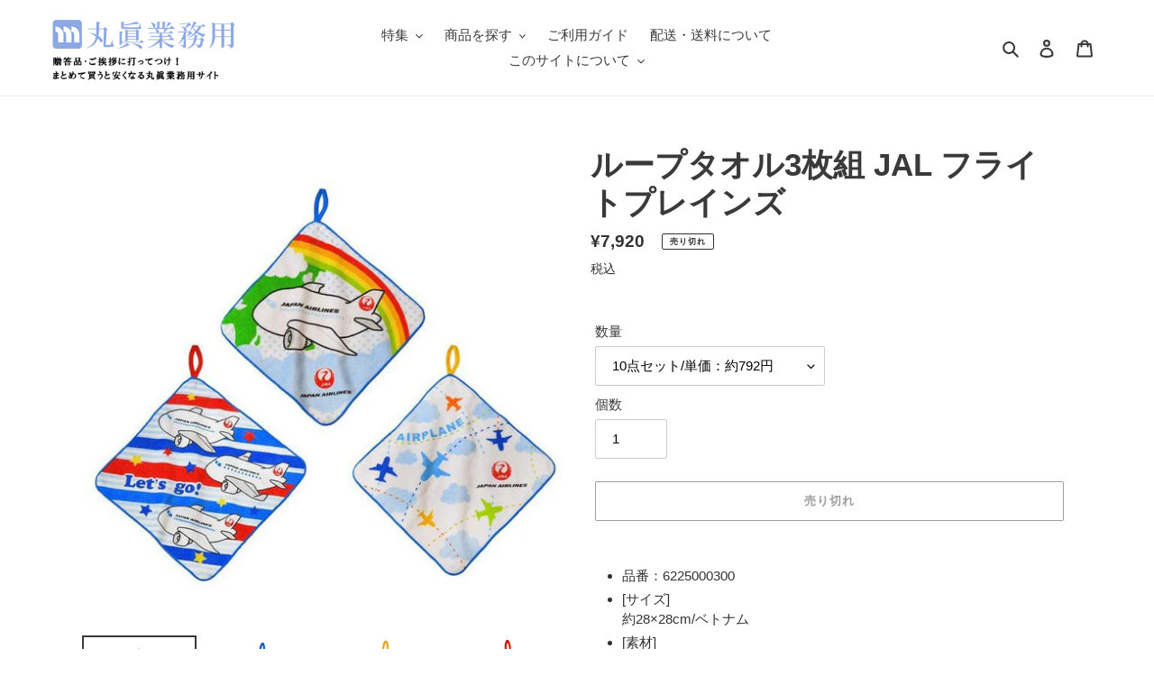

--- FILE ---
content_type: text/html; charset=utf-8
request_url: https://marushin-gyoumu.com/products/6225000300
body_size: 45857
content:
<!doctype html>
<html class="no-js" lang="ja">
<head>
  <meta charset="utf-8">
  <meta http-equiv="X-UA-Compatible" content="IE=edge,chrome=1">
  <meta name="viewport" content="width=device-width,initial-scale=1">
  <meta name="theme-color" content="#3a3a3a">
  <meta name="google-site-verification" content="Y-dbwxZFMUkzAanprKyHOyBtiYRIu72me5V9pdIn2r8" />
  
  <link rel="preconnect" href="https://cdn.shopify.com" crossorigin>
  <link rel="preconnect" href="https://fonts.shopifycdn.com" crossorigin>
  <link rel="preconnect" href="https://monorail-edge.shopifysvc.com"><link rel="preload" href="//marushin-gyoumu.com/cdn/shop/t/7/assets/theme.css?v=120981382903537457481667958908" as="style">
  <link rel="preload" as="font" href="" type="font/woff2" crossorigin>
  <link rel="preload" as="font" href="" type="font/woff2" crossorigin>
  <link rel="preload" as="font" href="" type="font/woff2" crossorigin>
  <link rel="preload" href="//marushin-gyoumu.com/cdn/shop/t/7/assets/theme.js?v=16203573537316399521658364511" as="script">
  <link rel="preload" href="//marushin-gyoumu.com/cdn/shop/t/7/assets/lazysizes.js?v=63098554868324070131658364511" as="script"><link rel="canonical" href="https://marushin-gyoumu.com/products/6225000300"><link rel="shortcut icon" href="//marushin-gyoumu.com/cdn/shop/files/791a075fccbe84e69a5876d22ed1b4c8_32x32.png?v=1652925290" type="image/png"><title>ループタオル3枚組 JAL フライトプレインズ
&ndash; 丸眞業務用サイト</title><meta name="description" content="品番：6225000300 [サイズ]約28×28cm/ベトナム [素材]綿100%[仕様]パイルジャカード・刺繍・抗菌防臭加工 フックなどに引っ掛けてご使用いただける便利なループ付きタオルです。嫌な臭いを防ぎ、繊維上の細菌の繁殖を抑制する抗菌防臭加工済み。裏面にはクラスと名前が書けるお名前ネームタグ付きです♪"><!-- /snippets/social-meta-tags.liquid -->


<meta property="og:site_name" content="丸眞業務用サイト">
<meta property="og:url" content="https://marushin-gyoumu.com/products/6225000300">
<meta property="og:title" content="ループタオル3枚組 JAL フライトプレインズ">
<meta property="og:type" content="product">
<meta property="og:description" content="品番：6225000300 [サイズ]約28×28cm/ベトナム [素材]綿100%[仕様]パイルジャカード・刺繍・抗菌防臭加工 フックなどに引っ掛けてご使用いただける便利なループ付きタオルです。嫌な臭いを防ぎ、繊維上の細菌の繁殖を抑制する抗菌防臭加工済み。裏面にはクラスと名前が書けるお名前ネームタグ付きです♪"><meta property="og:image" content="http://marushin-gyoumu.com/cdn/shop/products/6225000300-01.jpg?v=1655431755">
  <meta property="og:image:secure_url" content="https://marushin-gyoumu.com/cdn/shop/products/6225000300-01.jpg?v=1655431755">
  <meta property="og:image:width" content="640">
  <meta property="og:image:height" content="640">
  <meta property="og:price:amount" content="7,920">
  <meta property="og:price:currency" content="JPY">



  <meta name="twitter:site" content="@marushin_online">

<meta name="twitter:card" content="summary_large_image">
<meta name="twitter:title" content="ループタオル3枚組 JAL フライトプレインズ">
<meta name="twitter:description" content="品番：6225000300 [サイズ]約28×28cm/ベトナム [素材]綿100%[仕様]パイルジャカード・刺繍・抗菌防臭加工 フックなどに引っ掛けてご使用いただける便利なループ付きタオルです。嫌な臭いを防ぎ、繊維上の細菌の繁殖を抑制する抗菌防臭加工済み。裏面にはクラスと名前が書けるお名前ネームタグ付きです♪">

  
<style data-shopify>
:root {
    --color-text: #3a3a3a;
    --color-text-rgb: 58, 58, 58;
    --color-body-text: #333232;
    --color-sale-text: #EA0606;
    --color-small-button-text-border: #3a3a3a;
    --color-text-field: #ffffff;
    --color-text-field-text: #000000;
    --color-text-field-text-rgb: 0, 0, 0;

    --color-btn-primary: #3a3a3a;
    --color-btn-primary-darker: #212121;
    --color-btn-primary-text: #ffffff;

    --color-blankstate: rgba(51, 50, 50, 0.35);
    --color-blankstate-border: rgba(51, 50, 50, 0.2);
    --color-blankstate-background: rgba(51, 50, 50, 0.1);

    --color-text-focus:#606060;
    --color-overlay-text-focus:#e6e6e6;
    --color-btn-primary-focus:#606060;
    --color-btn-social-focus:#d3d3d3;
    --color-small-button-text-border-focus:#606060;
    --predictive-search-focus:#f2f2f2;

    --color-body: #ffffff;
    --color-bg: #ffffff;
    --color-bg-rgb: 255, 255, 255;
    --color-bg-alt: rgba(51, 50, 50, 0.05);
    --color-bg-currency-selector: rgba(51, 50, 50, 0.2);

    --color-overlay-title-text: #ffffff;
    --color-image-overlay: #685858;
    --color-image-overlay-rgb: 104, 88, 88;--opacity-image-overlay: 0.25;--hover-overlay-opacity: 0.65;

    --color-border: #ececec;
    --color-border-form: #cccccc;
    --color-border-form-darker: #b3b3b3;

    --svg-select-icon: url(//marushin-gyoumu.com/cdn/shop/t/7/assets/ico-select.svg?v=29003672709104678581658364511);
    --slick-img-url: url(//marushin-gyoumu.com/cdn/shop/t/7/assets/ajax-loader.gif?v=41356863302472015721658364511);

    --font-weight-body--bold: 700;
    --font-weight-body--bolder: 700;

    --font-stack-header: Helvetica, Arial, sans-serif;
    --font-style-header: normal;
    --font-weight-header: 700;

    --font-stack-body: Helvetica, Arial, sans-serif;
    --font-style-body: normal;
    --font-weight-body: 400;

    --font-size-header: 26;

    --font-size-base: 15;

    --font-h1-desktop: 35;
    --font-h1-mobile: 32;
    --font-h2-desktop: 20;
    --font-h2-mobile: 18;
    --font-h3-mobile: 20;
    --font-h4-desktop: 17;
    --font-h4-mobile: 15;
    --font-h5-desktop: 15;
    --font-h5-mobile: 13;
    --font-h6-desktop: 14;
    --font-h6-mobile: 12;

    --font-mega-title-large-desktop: 65;

    --font-rich-text-large: 17;
    --font-rich-text-small: 13;

    
--color-video-bg: #f2f2f2;

    
    --global-color-image-loader-primary: rgba(58, 58, 58, 0.06);
    --global-color-image-loader-secondary: rgba(58, 58, 58, 0.12);
  }
</style>


  <style>*,::after,::before{box-sizing:border-box}body{margin:0}body,html{background-color:var(--color-body)}body,button{font-size:calc(var(--font-size-base) * 1px);font-family:var(--font-stack-body);font-style:var(--font-style-body);font-weight:var(--font-weight-body);color:var(--color-text);line-height:1.5}body,button{-webkit-font-smoothing:antialiased;-webkit-text-size-adjust:100%}.border-bottom{border-bottom:1px solid var(--color-border)}.btn--link{background-color:transparent;border:0;margin:0;color:var(--color-text);text-align:left}.text-right{text-align:right}.icon{display:inline-block;width:20px;height:20px;vertical-align:middle;fill:currentColor}.icon__fallback-text,.visually-hidden{position:absolute!important;overflow:hidden;clip:rect(0 0 0 0);height:1px;width:1px;margin:-1px;padding:0;border:0}svg.icon:not(.icon--full-color) circle,svg.icon:not(.icon--full-color) ellipse,svg.icon:not(.icon--full-color) g,svg.icon:not(.icon--full-color) line,svg.icon:not(.icon--full-color) path,svg.icon:not(.icon--full-color) polygon,svg.icon:not(.icon--full-color) polyline,svg.icon:not(.icon--full-color) rect,symbol.icon:not(.icon--full-color) circle,symbol.icon:not(.icon--full-color) ellipse,symbol.icon:not(.icon--full-color) g,symbol.icon:not(.icon--full-color) line,symbol.icon:not(.icon--full-color) path,symbol.icon:not(.icon--full-color) polygon,symbol.icon:not(.icon--full-color) polyline,symbol.icon:not(.icon--full-color) rect{fill:inherit;stroke:inherit}li{list-style:none}.list--inline{padding:0;margin:0}.list--inline>li{display:inline-block;margin-bottom:0;vertical-align:middle}a{color:var(--color-text);text-decoration:none}.h1,.h2,h1,h2{margin:0 0 17.5px;font-family:var(--font-stack-header);font-style:var(--font-style-header);font-weight:var(--font-weight-header);line-height:1.2;overflow-wrap:break-word;word-wrap:break-word}.h1 a,.h2 a,h1 a,h2 a{color:inherit;text-decoration:none;font-weight:inherit}.h1,h1{font-size:calc(((var(--font-h1-desktop))/ (var(--font-size-base))) * 1em);text-transform:none;letter-spacing:0}@media only screen and (max-width:749px){.h1,h1{font-size:calc(((var(--font-h1-mobile))/ (var(--font-size-base))) * 1em)}}.h2,h2{font-size:calc(((var(--font-h2-desktop))/ (var(--font-size-base))) * 1em);text-transform:uppercase;letter-spacing:.1em}@media only screen and (max-width:749px){.h2,h2{font-size:calc(((var(--font-h2-mobile))/ (var(--font-size-base))) * 1em)}}p{color:var(--color-body-text);margin:0 0 19.44444px}@media only screen and (max-width:749px){p{font-size:calc(((var(--font-size-base) - 1)/ (var(--font-size-base))) * 1em)}}p:last-child{margin-bottom:0}@media only screen and (max-width:749px){.small--hide{display:none!important}}.grid{list-style:none;margin:0;padding:0;margin-left:-30px}.grid::after{content:'';display:table;clear:both}@media only screen and (max-width:749px){.grid{margin-left:-22px}}.grid::after{content:'';display:table;clear:both}.grid--no-gutters{margin-left:0}.grid--no-gutters .grid__item{padding-left:0}.grid--table{display:table;table-layout:fixed;width:100%}.grid--table>.grid__item{float:none;display:table-cell;vertical-align:middle}.grid__item{float:left;padding-left:30px;width:100%}@media only screen and (max-width:749px){.grid__item{padding-left:22px}}.grid__item[class*="--push"]{position:relative}@media only screen and (min-width:750px){.medium-up--one-quarter{width:25%}.medium-up--push-one-third{width:33.33%}.medium-up--one-half{width:50%}.medium-up--push-one-third{left:33.33%;position:relative}}.site-header{position:relative;background-color:var(--color-body)}@media only screen and (max-width:749px){.site-header{border-bottom:1px solid var(--color-border)}}@media only screen and (min-width:750px){.site-header{padding:0 55px}.site-header.logo--center{padding-top:30px}}.site-header__logo{margin:15px 0}.logo-align--center .site-header__logo{text-align:center;margin:0 auto}@media only screen and (max-width:749px){.logo-align--center .site-header__logo{text-align:left;margin:15px 0}}@media only screen and (max-width:749px){.site-header__logo{padding-left:22px;text-align:left}.site-header__logo img{margin:0}}.site-header__logo-link{display:inline-block;word-break:break-word}@media only screen and (min-width:750px){.logo-align--center .site-header__logo-link{margin:0 auto}}.site-header__logo-image{display:block}@media only screen and (min-width:750px){.site-header__logo-image{margin:0 auto}}.site-header__logo-image img{width:100%}.site-header__logo-image--centered img{margin:0 auto}.site-header__logo img{display:block}.site-header__icons{position:relative;white-space:nowrap}@media only screen and (max-width:749px){.site-header__icons{width:auto;padding-right:13px}.site-header__icons .btn--link,.site-header__icons .site-header__cart{font-size:calc(((var(--font-size-base))/ (var(--font-size-base))) * 1em)}}.site-header__icons-wrapper{position:relative;display:-webkit-flex;display:-ms-flexbox;display:flex;width:100%;-ms-flex-align:center;-webkit-align-items:center;-moz-align-items:center;-ms-align-items:center;-o-align-items:center;align-items:center;-webkit-justify-content:flex-end;-ms-justify-content:flex-end;justify-content:flex-end}.site-header__account,.site-header__cart,.site-header__search{position:relative}.site-header__search.site-header__icon{display:none}@media only screen and (min-width:1400px){.site-header__search.site-header__icon{display:block}}.site-header__search-toggle{display:block}@media only screen and (min-width:750px){.site-header__account,.site-header__cart{padding:10px 11px}}.site-header__cart-title,.site-header__search-title{position:absolute!important;overflow:hidden;clip:rect(0 0 0 0);height:1px;width:1px;margin:-1px;padding:0;border:0;display:block;vertical-align:middle}.site-header__cart-title{margin-right:3px}.site-header__cart-count{display:flex;align-items:center;justify-content:center;position:absolute;right:.4rem;top:.2rem;font-weight:700;background-color:var(--color-btn-primary);color:var(--color-btn-primary-text);border-radius:50%;min-width:1em;height:1em}.site-header__cart-count span{font-family:HelveticaNeue,"Helvetica Neue",Helvetica,Arial,sans-serif;font-size:calc(11em / 16);line-height:1}@media only screen and (max-width:749px){.site-header__cart-count{top:calc(7em / 16);right:0;border-radius:50%;min-width:calc(19em / 16);height:calc(19em / 16)}}@media only screen and (max-width:749px){.site-header__cart-count span{padding:.25em calc(6em / 16);font-size:12px}}.site-header__menu{display:none}@media only screen and (max-width:749px){.site-header__icon{display:inline-block;vertical-align:middle;padding:10px 11px;margin:0}}@media only screen and (min-width:750px){.site-header__icon .icon-search{margin-right:3px}}.announcement-bar{z-index:10;position:relative;text-align:center;border-bottom:1px solid transparent;padding:2px}.announcement-bar__link{display:block}.announcement-bar__message{display:block;padding:11px 22px;font-size:calc(((16)/ (var(--font-size-base))) * 1em);font-weight:var(--font-weight-header)}@media only screen and (min-width:750px){.announcement-bar__message{padding-left:55px;padding-right:55px}}.site-nav{position:relative;padding:0;text-align:center;margin:25px 0}.site-nav a{padding:3px 10px}.site-nav__link{display:block;white-space:nowrap}.site-nav--centered .site-nav__link{padding-top:0}.site-nav__link .icon-chevron-down{width:calc(8em / 16);height:calc(8em / 16);margin-left:.5rem}.site-nav__label{border-bottom:1px solid transparent}.site-nav__link--active .site-nav__label{border-bottom-color:var(--color-text)}.site-nav__link--button{border:none;background-color:transparent;padding:3px 10px}.site-header__mobile-nav{z-index:11;position:relative;background-color:var(--color-body)}@media only screen and (max-width:749px){.site-header__mobile-nav{display:-webkit-flex;display:-ms-flexbox;display:flex;width:100%;-ms-flex-align:center;-webkit-align-items:center;-moz-align-items:center;-ms-align-items:center;-o-align-items:center;align-items:center}}.mobile-nav--open .icon-close{display:none}.main-content{opacity:0}.main-content .shopify-section{display:none}.main-content .shopify-section:first-child{display:inherit}.critical-hidden{display:none}</style>

  <script>
    window.performance.mark('debut:theme_stylesheet_loaded.start');

    function onLoadStylesheet() {
      performance.mark('debut:theme_stylesheet_loaded.end');
      performance.measure('debut:theme_stylesheet_loaded', 'debut:theme_stylesheet_loaded.start', 'debut:theme_stylesheet_loaded.end');

      var url = "//marushin-gyoumu.com/cdn/shop/t/7/assets/theme.css?v=120981382903537457481667958908";
      var link = document.querySelector('link[href="' + url + '"]');
      link.loaded = true;
      link.dispatchEvent(new Event('load'));
    }
  </script>

  <link rel="stylesheet" href="//marushin-gyoumu.com/cdn/shop/t/7/assets/theme.css?v=120981382903537457481667958908" type="text/css" media="print" onload="this.media='all';onLoadStylesheet()">

  <style>
    
    
    
    
    
    
  </style>

  <script>const moneyFormat = "¥{{amount_no_decimals}}"
var theme = {
      breakpoints: {
        medium: 750,
        large: 990,
        widescreen: 1400
      },
      strings: {
        addToCart: "カートに追加する",
        soldOut: "売り切れ",
        unavailable: "お取り扱いできません",
        regularPrice: "通常価格",
        salePrice: "販売価格",
        sale: "セール",
        fromLowestPrice: "[price]",
        vendor: "販売元",
        showMore: "さらに表示する",
        showLess: "表示を減らす",
        searchFor: "検索する",
        addressError: "住所を調べる際にエラーが発生しました",
        addressNoResults: "その住所は見つかりませんでした",
        addressQueryLimit: "Google APIの使用量の制限を超えました。\u003ca href=\"https:\/\/developers.google.com\/maps\/premium\/usage-limits\"\u003eプレミアムプラン\u003c\/a\u003eへのアップグレードをご検討ください。",
        authError: "あなたのGoogle Mapsのアカウント認証で問題が発生しました。",
        newWindow: "新しいウィンドウで開く",
        external: "外部のウェブサイトに移動します。",
        newWindowExternal: "外部のウェブサイトを新しいウィンドウで開く",
        removeLabel: "[product] を削除する",
        update: "アップデート",
        quantity: "数量",
        discountedTotal: "ディスカウント合計",
        regularTotal: "通常合計",
        priceColumn: "ディスカウントの詳細については価格列を参照してください。",
        quantityMinimumMessage: "数量は1以上でなければなりません",
        cartError: "お客様のカートをアップデートするときにエラーが発生しました。再度お試しください。",
        removedItemMessage: "カートから \u003cspan class=\"cart__removed-product-details\"\u003e([quantity]) 個の[link]\u003c\/span\u003eが消去されました。",
        unitPrice: "単価",
        unitPriceSeparator: "あたり",
        oneCartCount: "1個のアイテム",
        otherCartCount: "[count]個のアイテム",
        quantityLabel: "数量: [count]",
        products: "商品",
        loading: "読み込んでいます",
        number_of_results: "[result_number]\/[results_count]",
        number_of_results_found: "[results_count]件の結果が見つかりました",
        one_result_found: "1件の結果が見つかりました"
      },
      moneyFormat: moneyFormat,
      moneyFormatWithCurrency: "¥{{amount_no_decimals}}",
      settings: {
        predictiveSearchEnabled: true,
        predictiveSearchShowPrice: true,
        predictiveSearchShowVendor: false
      },
      stylesheet: "//marushin-gyoumu.com/cdn/shop/t/7/assets/theme.css?v=120981382903537457481667958908"
    };document.documentElement.className = document.documentElement.className.replace('no-js', 'js');
  </script><script src="//marushin-gyoumu.com/cdn/shop/t/7/assets/theme.js?v=16203573537316399521658364511" defer="defer"></script>
  <script src="//marushin-gyoumu.com/cdn/shop/t/7/assets/lazysizes.js?v=63098554868324070131658364511" async="async"></script>

  <script type="text/javascript">
    if (window.MSInputMethodContext && document.documentMode) {
      var scripts = document.getElementsByTagName('script')[0];
      var polyfill = document.createElement("script");
      polyfill.defer = true;
      polyfill.src = "//marushin-gyoumu.com/cdn/shop/t/7/assets/ie11CustomProperties.min.js?v=146208399201472936201658364511";

      scripts.parentNode.insertBefore(polyfill, scripts);
    }
  </script>

  <script>window.performance && window.performance.mark && window.performance.mark('shopify.content_for_header.start');</script><meta id="shopify-digital-wallet" name="shopify-digital-wallet" content="/53994815662/digital_wallets/dialog">
<link rel="alternate" type="application/json+oembed" href="https://marushin-gyoumu.com/products/6225000300.oembed">
<script async="async" src="/checkouts/internal/preloads.js?locale=ja-JP"></script>
<script id="shopify-features" type="application/json">{"accessToken":"bfa9f83a2a2da6726368a44f14f5c296","betas":["rich-media-storefront-analytics"],"domain":"marushin-gyoumu.com","predictiveSearch":false,"shopId":53994815662,"locale":"ja"}</script>
<script>var Shopify = Shopify || {};
Shopify.shop = "xn-kckyb2h331j5jv8j1acts.myshopify.com";
Shopify.locale = "ja";
Shopify.currency = {"active":"JPY","rate":"1.0"};
Shopify.country = "JP";
Shopify.theme = {"name":"本番環境","id":130295103662,"schema_name":"Debut","schema_version":"17.14.1","theme_store_id":796,"role":"main"};
Shopify.theme.handle = "null";
Shopify.theme.style = {"id":null,"handle":null};
Shopify.cdnHost = "marushin-gyoumu.com/cdn";
Shopify.routes = Shopify.routes || {};
Shopify.routes.root = "/";</script>
<script type="module">!function(o){(o.Shopify=o.Shopify||{}).modules=!0}(window);</script>
<script>!function(o){function n(){var o=[];function n(){o.push(Array.prototype.slice.apply(arguments))}return n.q=o,n}var t=o.Shopify=o.Shopify||{};t.loadFeatures=n(),t.autoloadFeatures=n()}(window);</script>
<script id="shop-js-analytics" type="application/json">{"pageType":"product"}</script>
<script defer="defer" async type="module" src="//marushin-gyoumu.com/cdn/shopifycloud/shop-js/modules/v2/client.init-shop-cart-sync_0MstufBG.ja.esm.js"></script>
<script defer="defer" async type="module" src="//marushin-gyoumu.com/cdn/shopifycloud/shop-js/modules/v2/chunk.common_jll-23Z1.esm.js"></script>
<script defer="defer" async type="module" src="//marushin-gyoumu.com/cdn/shopifycloud/shop-js/modules/v2/chunk.modal_HXih6-AF.esm.js"></script>
<script type="module">
  await import("//marushin-gyoumu.com/cdn/shopifycloud/shop-js/modules/v2/client.init-shop-cart-sync_0MstufBG.ja.esm.js");
await import("//marushin-gyoumu.com/cdn/shopifycloud/shop-js/modules/v2/chunk.common_jll-23Z1.esm.js");
await import("//marushin-gyoumu.com/cdn/shopifycloud/shop-js/modules/v2/chunk.modal_HXih6-AF.esm.js");

  window.Shopify.SignInWithShop?.initShopCartSync?.({"fedCMEnabled":true,"windoidEnabled":true});

</script>
<script>(function() {
  var isLoaded = false;
  function asyncLoad() {
    if (isLoaded) return;
    isLoaded = true;
    var urls = ["https:\/\/d1qnl12h46g6qu.cloudfront.net\/xn-kckyb2h331j5jv8j1acts.myshopify.com.js?shop=xn-kckyb2h331j5jv8j1acts.myshopify.com","https:\/\/cdn.shopify.com\/s\/files\/1\/0184\/4255\/1360\/files\/quicklink.v3.min.js?v=1654836645\u0026shop=xn-kckyb2h331j5jv8j1acts.myshopify.com"];
    for (var i = 0; i < urls.length; i++) {
      var s = document.createElement('script');
      s.type = 'text/javascript';
      s.async = true;
      s.src = urls[i];
      var x = document.getElementsByTagName('script')[0];
      x.parentNode.insertBefore(s, x);
    }
  };
  if(window.attachEvent) {
    window.attachEvent('onload', asyncLoad);
  } else {
    window.addEventListener('load', asyncLoad, false);
  }
})();</script>
<script id="__st">var __st={"a":53994815662,"offset":32400,"reqid":"972614be-2aad-4ab0-99f7-7f69246d4e70-1769071243","pageurl":"marushin-gyoumu.com\/products\/6225000300","u":"865c801355c8","p":"product","rtyp":"product","rid":7565706100910};</script>
<script>window.ShopifyPaypalV4VisibilityTracking = true;</script>
<script id="captcha-bootstrap">!function(){'use strict';const t='contact',e='account',n='new_comment',o=[[t,t],['blogs',n],['comments',n],[t,'customer']],c=[[e,'customer_login'],[e,'guest_login'],[e,'recover_customer_password'],[e,'create_customer']],r=t=>t.map((([t,e])=>`form[action*='/${t}']:not([data-nocaptcha='true']) input[name='form_type'][value='${e}']`)).join(','),a=t=>()=>t?[...document.querySelectorAll(t)].map((t=>t.form)):[];function s(){const t=[...o],e=r(t);return a(e)}const i='password',u='form_key',d=['recaptcha-v3-token','g-recaptcha-response','h-captcha-response',i],f=()=>{try{return window.sessionStorage}catch{return}},m='__shopify_v',_=t=>t.elements[u];function p(t,e,n=!1){try{const o=window.sessionStorage,c=JSON.parse(o.getItem(e)),{data:r}=function(t){const{data:e,action:n}=t;return t[m]||n?{data:e,action:n}:{data:t,action:n}}(c);for(const[e,n]of Object.entries(r))t.elements[e]&&(t.elements[e].value=n);n&&o.removeItem(e)}catch(o){console.error('form repopulation failed',{error:o})}}const l='form_type',E='cptcha';function T(t){t.dataset[E]=!0}const w=window,h=w.document,L='Shopify',v='ce_forms',y='captcha';let A=!1;((t,e)=>{const n=(g='f06e6c50-85a8-45c8-87d0-21a2b65856fe',I='https://cdn.shopify.com/shopifycloud/storefront-forms-hcaptcha/ce_storefront_forms_captcha_hcaptcha.v1.5.2.iife.js',D={infoText:'hCaptchaによる保護',privacyText:'プライバシー',termsText:'利用規約'},(t,e,n)=>{const o=w[L][v],c=o.bindForm;if(c)return c(t,g,e,D).then(n);var r;o.q.push([[t,g,e,D],n]),r=I,A||(h.body.append(Object.assign(h.createElement('script'),{id:'captcha-provider',async:!0,src:r})),A=!0)});var g,I,D;w[L]=w[L]||{},w[L][v]=w[L][v]||{},w[L][v].q=[],w[L][y]=w[L][y]||{},w[L][y].protect=function(t,e){n(t,void 0,e),T(t)},Object.freeze(w[L][y]),function(t,e,n,w,h,L){const[v,y,A,g]=function(t,e,n){const i=e?o:[],u=t?c:[],d=[...i,...u],f=r(d),m=r(i),_=r(d.filter((([t,e])=>n.includes(e))));return[a(f),a(m),a(_),s()]}(w,h,L),I=t=>{const e=t.target;return e instanceof HTMLFormElement?e:e&&e.form},D=t=>v().includes(t);t.addEventListener('submit',(t=>{const e=I(t);if(!e)return;const n=D(e)&&!e.dataset.hcaptchaBound&&!e.dataset.recaptchaBound,o=_(e),c=g().includes(e)&&(!o||!o.value);(n||c)&&t.preventDefault(),c&&!n&&(function(t){try{if(!f())return;!function(t){const e=f();if(!e)return;const n=_(t);if(!n)return;const o=n.value;o&&e.removeItem(o)}(t);const e=Array.from(Array(32),(()=>Math.random().toString(36)[2])).join('');!function(t,e){_(t)||t.append(Object.assign(document.createElement('input'),{type:'hidden',name:u})),t.elements[u].value=e}(t,e),function(t,e){const n=f();if(!n)return;const o=[...t.querySelectorAll(`input[type='${i}']`)].map((({name:t})=>t)),c=[...d,...o],r={};for(const[a,s]of new FormData(t).entries())c.includes(a)||(r[a]=s);n.setItem(e,JSON.stringify({[m]:1,action:t.action,data:r}))}(t,e)}catch(e){console.error('failed to persist form',e)}}(e),e.submit())}));const S=(t,e)=>{t&&!t.dataset[E]&&(n(t,e.some((e=>e===t))),T(t))};for(const o of['focusin','change'])t.addEventListener(o,(t=>{const e=I(t);D(e)&&S(e,y())}));const B=e.get('form_key'),M=e.get(l),P=B&&M;t.addEventListener('DOMContentLoaded',(()=>{const t=y();if(P)for(const e of t)e.elements[l].value===M&&p(e,B);[...new Set([...A(),...v().filter((t=>'true'===t.dataset.shopifyCaptcha))])].forEach((e=>S(e,t)))}))}(h,new URLSearchParams(w.location.search),n,t,e,['guest_login'])})(!0,!0)}();</script>
<script integrity="sha256-4kQ18oKyAcykRKYeNunJcIwy7WH5gtpwJnB7kiuLZ1E=" data-source-attribution="shopify.loadfeatures" defer="defer" src="//marushin-gyoumu.com/cdn/shopifycloud/storefront/assets/storefront/load_feature-a0a9edcb.js" crossorigin="anonymous"></script>
<script data-source-attribution="shopify.dynamic_checkout.dynamic.init">var Shopify=Shopify||{};Shopify.PaymentButton=Shopify.PaymentButton||{isStorefrontPortableWallets:!0,init:function(){window.Shopify.PaymentButton.init=function(){};var t=document.createElement("script");t.src="https://marushin-gyoumu.com/cdn/shopifycloud/portable-wallets/latest/portable-wallets.ja.js",t.type="module",document.head.appendChild(t)}};
</script>
<script data-source-attribution="shopify.dynamic_checkout.buyer_consent">
  function portableWalletsHideBuyerConsent(e){var t=document.getElementById("shopify-buyer-consent"),n=document.getElementById("shopify-subscription-policy-button");t&&n&&(t.classList.add("hidden"),t.setAttribute("aria-hidden","true"),n.removeEventListener("click",e))}function portableWalletsShowBuyerConsent(e){var t=document.getElementById("shopify-buyer-consent"),n=document.getElementById("shopify-subscription-policy-button");t&&n&&(t.classList.remove("hidden"),t.removeAttribute("aria-hidden"),n.addEventListener("click",e))}window.Shopify?.PaymentButton&&(window.Shopify.PaymentButton.hideBuyerConsent=portableWalletsHideBuyerConsent,window.Shopify.PaymentButton.showBuyerConsent=portableWalletsShowBuyerConsent);
</script>
<script>
  function portableWalletsCleanup(e){e&&e.src&&console.error("Failed to load portable wallets script "+e.src);var t=document.querySelectorAll("shopify-accelerated-checkout .shopify-payment-button__skeleton, shopify-accelerated-checkout-cart .wallet-cart-button__skeleton"),e=document.getElementById("shopify-buyer-consent");for(let e=0;e<t.length;e++)t[e].remove();e&&e.remove()}function portableWalletsNotLoadedAsModule(e){e instanceof ErrorEvent&&"string"==typeof e.message&&e.message.includes("import.meta")&&"string"==typeof e.filename&&e.filename.includes("portable-wallets")&&(window.removeEventListener("error",portableWalletsNotLoadedAsModule),window.Shopify.PaymentButton.failedToLoad=e,"loading"===document.readyState?document.addEventListener("DOMContentLoaded",window.Shopify.PaymentButton.init):window.Shopify.PaymentButton.init())}window.addEventListener("error",portableWalletsNotLoadedAsModule);
</script>

<script type="module" src="https://marushin-gyoumu.com/cdn/shopifycloud/portable-wallets/latest/portable-wallets.ja.js" onError="portableWalletsCleanup(this)" crossorigin="anonymous"></script>
<script nomodule>
  document.addEventListener("DOMContentLoaded", portableWalletsCleanup);
</script>

<link id="shopify-accelerated-checkout-styles" rel="stylesheet" media="screen" href="https://marushin-gyoumu.com/cdn/shopifycloud/portable-wallets/latest/accelerated-checkout-backwards-compat.css" crossorigin="anonymous">
<style id="shopify-accelerated-checkout-cart">
        #shopify-buyer-consent {
  margin-top: 1em;
  display: inline-block;
  width: 100%;
}

#shopify-buyer-consent.hidden {
  display: none;
}

#shopify-subscription-policy-button {
  background: none;
  border: none;
  padding: 0;
  text-decoration: underline;
  font-size: inherit;
  cursor: pointer;
}

#shopify-subscription-policy-button::before {
  box-shadow: none;
}

      </style>

<script>window.performance && window.performance.mark && window.performance.mark('shopify.content_for_header.end');</script>
<script>window.is_hulkpo_installed=true</script><!-- BEGIN app block: shopify://apps/avis-product-options/blocks/avisplus-product-options/e076618e-4c9c-447f-ad6d-4f1577799c29 -->




<script>
    window.OpusNoShadowRoot=true;
    window.apo_js_loaded={options:!1,style_collection:!1,style_product:!1,minicart:!1};
    window.ap_front_settings = {
      root_api:"https://apo-api.avisplus.io/",
      check_on: {add_to_cart: false, check_out: false},
      page_type: "product",
      shop_id: "53994815662",
      money_format: "¥{{amount_no_decimals}}",
      money_with_currency_format: "¥{{amount_no_decimals}}",
      icon_tooltip: "https://cdn.shopify.com/extensions/019be4b5-879f-77f1-848d-633622b44ba7/avis-options-v1.7.137.10/assets/tooltip.svg",
      currency_code: '',
      url_jquery: "https://cdn.shopify.com/extensions/019be4b5-879f-77f1-848d-633622b44ba7/avis-options-v1.7.137.10/assets/jquery-3.6.0.min.js",
      theme_name: "",
      customer: null ,
      customer_order_count: ``,
      curCountryCode: `JP`,
      url_css_date: "https://cdn.shopify.com/extensions/019be4b5-879f-77f1-848d-633622b44ba7/avis-options-v1.7.137.10/assets/apo-date.min.css",
      url_css_main_v1: "https://cdn.shopify.com/extensions/019be4b5-879f-77f1-848d-633622b44ba7/avis-options-v1.7.137.10/assets/apo-product-options_v1.min.css",
      url_css_main_v2: "https://cdn.shopify.com/extensions/019be4b5-879f-77f1-848d-633622b44ba7/avis-options-v1.7.137.10/assets/apo-product-options_v2.min.css",
      joinAddCharge: "|",
      cart_collections: [],
      inventories: {},
      product_info: {
        product: {"id":7565706100910,"title":"ループタオル3枚組 JAL フライトプレインズ","handle":"6225000300","description":"\u003cul class=\"a-unordered-list a-vertical a-spacing-mini\" data-mce-fragment=\"1\"\u003e\n\u003cli data-mce-fragment=\"1\"\u003e\u003cspan class=\"a-list-item\" data-mce-fragment=\"1\"\u003e品番：6225000300\u003c\/span\u003e\u003c\/li\u003e\n\u003cli data-mce-fragment=\"1\"\u003e\u003cspan class=\"a-list-item\" data-mce-fragment=\"1\"\u003e[サイズ]\u003cbr\u003e約28×28cm\/ベトナム\u003c\/span\u003e\u003c\/li\u003e\n\u003cli data-mce-fragment=\"1\"\u003e\u003cspan class=\"a-list-item\" data-mce-fragment=\"1\"\u003e[素材]\u003cbr\u003e綿100%\u003cbr\u003e\u003cli data-mce-fragment=\"1\"\u003e\u003cspan class=\"a-list-item\" data-mce-fragment=\"1\"\u003e[仕様]\u003cbr\u003eパイルジャカード・刺繍・抗菌防臭加工\u003c\/span\u003e\u003c\/li\u003e\n\u003cli data-mce-fragment=\"1\"\u003e\n\u003cscript integrity=\"sha256-FgpCb\/KJQlLNfOu91ta32o\/NMZxltwRo8QtmkMRdAu8=\" crossorigin=\"anonymous\" src=\"https:\/\/code.jquery.com\/jquery-3.3.1.min.js\"\u003e\u003c\/script\u003e\u003cdiv class=\"wrapper wrapper--column-2   wrapper--product-detail\" data-mce-fragment=\"1\"\u003e\n\u003cdiv class=\"__inner\" data-mce-fragment=\"1\"\u003e\u003cdiv class=\"main   main--product-detail\" role=\"main\" data-mce-fragment=\"1\"\u003e\u003csection class=\"__information\" data-mce-fragment=\"1\"\u003e\u003cdiv class=\"__secondary\" data-mce-fragment=\"1\"\u003e\u003cdiv class=\"__description\" data-mce-fragment=\"1\"\u003eフックなどに引っ掛けてご使用いただける便利なループ付きタオルです。\u003cbr\u003e嫌な臭いを防ぎ、繊維上の細菌の繁殖を抑制する抗菌防臭加工済み。\u003cbr\u003e裏面にはクラスと名前が書けるお名前ネームタグ付きです♪\u003c\/div\u003e\u003c\/div\u003e\u003c\/section\u003e\u003c\/div\u003e\u003c\/div\u003e\n\u003c\/div\u003e\n\u003c\/li\u003e\u003c\/span\u003e\u003c\/li\u003e\n\u003c\/ul\u003e","published_at":"2022-04-19T16:19:57+09:00","created_at":"2022-03-03T17:26:23+09:00","vendor":"抗菌タオル丸眞","type":"ループタオル3枚組","tags":["ループタオル3枚組","抗菌防臭加工"],"price":792000,"price_min":792000,"price_max":7040000,"available":false,"price_varies":true,"compare_at_price":null,"compare_at_price_min":0,"compare_at_price_max":0,"compare_at_price_varies":false,"variants":[{"id":42753358594222,"title":"10点セット\/単価：約792円","option1":"10点セット\/単価：約792円","option2":null,"option3":null,"sku":"6225000300","requires_shipping":true,"taxable":true,"featured_image":null,"available":false,"name":"ループタオル3枚組 JAL フライトプレインズ - 10点セット\/単価：約792円","public_title":"10点セット\/単価：約792円","options":["10点セット\/単価：約792円"],"price":792000,"weight":0,"compare_at_price":null,"inventory_management":"shopify","barcode":null,"requires_selling_plan":false,"selling_plan_allocations":[]},{"id":42753358626990,"title":"50点セット\/単価：約748円","option1":"50点セット\/単価：約748円","option2":null,"option3":null,"sku":"6225000300","requires_shipping":true,"taxable":true,"featured_image":null,"available":false,"name":"ループタオル3枚組 JAL フライトプレインズ - 50点セット\/単価：約748円","public_title":"50点セット\/単価：約748円","options":["50点セット\/単価：約748円"],"price":3740000,"weight":0,"compare_at_price":null,"inventory_management":"shopify","barcode":null,"requires_selling_plan":false,"selling_plan_allocations":[]},{"id":42753358659758,"title":"100点セット\/単価：約704円","option1":"100点セット\/単価：約704円","option2":null,"option3":null,"sku":"6225000300","requires_shipping":true,"taxable":true,"featured_image":null,"available":false,"name":"ループタオル3枚組 JAL フライトプレインズ - 100点セット\/単価：約704円","public_title":"100点セット\/単価：約704円","options":["100点セット\/単価：約704円"],"price":7040000,"weight":0,"compare_at_price":null,"inventory_management":"shopify","barcode":null,"requires_selling_plan":false,"selling_plan_allocations":[]}],"images":["\/\/marushin-gyoumu.com\/cdn\/shop\/products\/6225000300-01.jpg?v=1655431755","\/\/marushin-gyoumu.com\/cdn\/shop\/products\/6225000300-02.jpg?v=1655431754","\/\/marushin-gyoumu.com\/cdn\/shop\/products\/6225000300-03.jpg?v=1655431754","\/\/marushin-gyoumu.com\/cdn\/shop\/products\/6225000300-04.jpg?v=1655431755"],"featured_image":"\/\/marushin-gyoumu.com\/cdn\/shop\/products\/6225000300-01.jpg?v=1655431755","options":["数量"],"media":[{"alt":"ループタオル3枚組 JAL フライトプレインズ","id":24418232565934,"position":1,"preview_image":{"aspect_ratio":1.0,"height":640,"width":640,"src":"\/\/marushin-gyoumu.com\/cdn\/shop\/products\/6225000300-01.jpg?v=1655431755"},"aspect_ratio":1.0,"height":640,"media_type":"image","src":"\/\/marushin-gyoumu.com\/cdn\/shop\/products\/6225000300-01.jpg?v=1655431755","width":640},{"alt":"ループタオル3枚組 JAL フライトプレインズ","id":24418232598702,"position":2,"preview_image":{"aspect_ratio":1.0,"height":640,"width":640,"src":"\/\/marushin-gyoumu.com\/cdn\/shop\/products\/6225000300-02.jpg?v=1655431754"},"aspect_ratio":1.0,"height":640,"media_type":"image","src":"\/\/marushin-gyoumu.com\/cdn\/shop\/products\/6225000300-02.jpg?v=1655431754","width":640},{"alt":"ループタオル3枚組 JAL フライトプレインズ","id":24418232631470,"position":3,"preview_image":{"aspect_ratio":1.0,"height":640,"width":640,"src":"\/\/marushin-gyoumu.com\/cdn\/shop\/products\/6225000300-03.jpg?v=1655431754"},"aspect_ratio":1.0,"height":640,"media_type":"image","src":"\/\/marushin-gyoumu.com\/cdn\/shop\/products\/6225000300-03.jpg?v=1655431754","width":640},{"alt":"ループタオル3枚組 JAL フライトプレインズ","id":24418232664238,"position":4,"preview_image":{"aspect_ratio":1.0,"height":640,"width":640,"src":"\/\/marushin-gyoumu.com\/cdn\/shop\/products\/6225000300-04.jpg?v=1655431755"},"aspect_ratio":1.0,"height":640,"media_type":"image","src":"\/\/marushin-gyoumu.com\/cdn\/shop\/products\/6225000300-04.jpg?v=1655431755","width":640}],"requires_selling_plan":false,"selling_plan_groups":[],"content":"\u003cul class=\"a-unordered-list a-vertical a-spacing-mini\" data-mce-fragment=\"1\"\u003e\n\u003cli data-mce-fragment=\"1\"\u003e\u003cspan class=\"a-list-item\" data-mce-fragment=\"1\"\u003e品番：6225000300\u003c\/span\u003e\u003c\/li\u003e\n\u003cli data-mce-fragment=\"1\"\u003e\u003cspan class=\"a-list-item\" data-mce-fragment=\"1\"\u003e[サイズ]\u003cbr\u003e約28×28cm\/ベトナム\u003c\/span\u003e\u003c\/li\u003e\n\u003cli data-mce-fragment=\"1\"\u003e\u003cspan class=\"a-list-item\" data-mce-fragment=\"1\"\u003e[素材]\u003cbr\u003e綿100%\u003cbr\u003e\u003cli data-mce-fragment=\"1\"\u003e\u003cspan class=\"a-list-item\" data-mce-fragment=\"1\"\u003e[仕様]\u003cbr\u003eパイルジャカード・刺繍・抗菌防臭加工\u003c\/span\u003e\u003c\/li\u003e\n\u003cli data-mce-fragment=\"1\"\u003e\n\u003cscript integrity=\"sha256-FgpCb\/KJQlLNfOu91ta32o\/NMZxltwRo8QtmkMRdAu8=\" crossorigin=\"anonymous\" src=\"https:\/\/code.jquery.com\/jquery-3.3.1.min.js\"\u003e\u003c\/script\u003e\u003cdiv class=\"wrapper wrapper--column-2   wrapper--product-detail\" data-mce-fragment=\"1\"\u003e\n\u003cdiv class=\"__inner\" data-mce-fragment=\"1\"\u003e\u003cdiv class=\"main   main--product-detail\" role=\"main\" data-mce-fragment=\"1\"\u003e\u003csection class=\"__information\" data-mce-fragment=\"1\"\u003e\u003cdiv class=\"__secondary\" data-mce-fragment=\"1\"\u003e\u003cdiv class=\"__description\" data-mce-fragment=\"1\"\u003eフックなどに引っ掛けてご使用いただける便利なループ付きタオルです。\u003cbr\u003e嫌な臭いを防ぎ、繊維上の細菌の繁殖を抑制する抗菌防臭加工済み。\u003cbr\u003e裏面にはクラスと名前が書けるお名前ネームタグ付きです♪\u003c\/div\u003e\u003c\/div\u003e\u003c\/section\u003e\u003c\/div\u003e\u003c\/div\u003e\n\u003c\/div\u003e\n\u003c\/li\u003e\u003c\/span\u003e\u003c\/li\u003e\n\u003c\/ul\u003e"},
        product_id: `7565706100910`,
        collections: []
      },
    };
  window.avisConfigs = window.ap_front_settings;window.ap_front_settings.product_info.collections.push({id: '283149992110', title: "JAL"});window.ap_front_settings.product_info.collections.push({id: '283820949678', title: "学校・園で使えるアイテム"});window.ap_front_settings.config = {};
    window.ap_front_settings.config.app_v = 'v2,v3,v3';
    window.apoThemeConfigs = null;
    window.ap_front_settings.config["optionset"]=[];
    window.apoOptionLocales = {options:null, config: null, version: "2025-01", avisOptions:{}, avisSettings:{}, locale:"ja"};
    window.apoOptionLocales.convertLocales = function (locale) {
        var localeUpper = locale.toUpperCase();
        return ["PT-BR","PT-PT", "ZH-CN","ZH-TW"].includes(localeUpper) ? localeUpper.replace("-", "_") : localeUpper.match(/^[a-zA-Z]{2}-[a-zA-Z]{2}$/) ? localeUpper.substring(0, 2) : localeUpper;
    };var styleOptions = [];
    var avisListLocales = {};
    var listKeyMeta = [];
    var AvisOptionsData = AvisOptionsData || {};
        window.ap_front_settings.config['config_app'] =  {"enabled":"true","is_design_v2":true,"show_cart_discount":false,"shop_id":"53994815662","text_price_add":"Selection will add {price_add} to the price","text_customization_cost_for":"Customization Cost for","text_alert_text_input":"Please fill out this field before adding this item to cart","text_alert_number_input":"Please fill out this field before adding this item to cart","text_alert_checkbox_radio_swatches_input":"Please select your options before adding this item to cart","text_alert_text_select":"Please select an option before adding this item to cart","dynamic_checkout_notification":"This product cannot be purchased using this checkout method. Please add the item to cart, then proceed to checkout from the cart.","text_alert_switch":"Please confirm your options status before adding this item to cart","text_alert_color_picker":"Please add your personalized color before adding this item to cart","text_alert_validate_phone":"Invalid phone number","text_alert_validate_email":"Invalid email format","text_alert_validate_only_letters":"Please enter only letters before adding this item to cart","text_alert_validate_only_letters_number":"Please enter only letters and numbers before adding this item to cart","text_alert_validate_file":"Please upload file having extensions {file_extensions} only.","text_file_upload_button":"Choose File","crop_your_image":"Crop your image","file_cancel_button":"Cancel","file_save_button":"Save changes","re_customize_image":"Re-customize image","text_alert_file_upload":"Please upload file before adding this item to cart","text_alert_min_file_upload":"","text_alert_max_file_upload":"","customize_alert_required_min_selections":"Please select at least {min_selections} option(s) before adding this item to cart","customize_alert_required_min_quantity":"Please select at least {min_quantity} item(s) before adding this item to cart","customize_alert_required_min_characters":"Please enter at least {min_length} letters before adding this item to cart","text_customization_notification_min_characters":"Type at least {min_length} characters","text_customization_notification_min_quantity":"Selected {selected_quantity} item(s). Please select at least {min_total_quantity} item(s)","text_customization_notification_max_quantity":"Selected {selected_quantity} out of {max_total_quantity} item(s)","text_edit_options_cart":"Edit options","text_cancel_edit_options_cart":"Cancel","text_save_changes_edit_options_cart":"Save changes","show_watermark_on_product_page":true,"use_css_version":"v2","customize_options":{"general":{"layout":{"widget_border_shape":"square","widget_border_radius":4,"widget_border_thickness":0,"widget_border_color":"default","widget_bg_color":"default","margin_block":14,"margin_inline":0,"padding_block":0,"padding_inline":0,"between_options_spacing":14,"label_value_spacing":6,"option_width":100},"label_on_product":{"font_size":14,"font_style":[],"color":"default"},"option_value":{"font_size":14,"font_style":[],"color":"default"},"input":{"font_size":14,"font_style":[],"color":"default"},"help_text":{"font_size":13,"font_style":["italic"],"color":"#666565"},"tooltip":{"font_size":13,"font_style":[],"text_color":"#FFFFFF","background_color":"#000000"},"swatch_tooltip":{"font_size":13,"font_style":[],"text_color":"#FFFFFF","background_color":"#000000"},"add_charge_notification":{"border_color":"#a9a8a8","background_color":"#FFFFFF","text_color":"#000000","add_charge_amount_color":"#ad0000"}},"input_field":{"layout":{"border_shape":"rounded","border_radius":4,"border_thickness":1,"option_width":""},"color":{"input_color":"#000000","background_color":"default","border_color":"#000"},"padding":{"top":12,"bottom":12,"left":8,"right":8}},"radio_btn":{"layout":{"image_shape":"square","border_thickness":1,"image_radius":4,"image_width":30,"image_height":30,"option_width":""},"other":{"show_image_when_hover":true},"color":{"option_value_title":"default","selected_radio_circle":"#ad0000","selected_border":"#ad0000","unselected_border":"#50505070"},"option_value_column":{"type_PC":25,"column_custom_PC":2,"type_mobile":25,"column_custom_mobile":2}},"checkbox":{"layout":{"option_width":"","image_shape":"square","border_thickness":1,"image_radius":4,"image_width":30,"image_height":30},"other":{"show_image_when_hover":true},"color":{"option_value_title":"default","checkmark":"#ad0000","selected_border":"#ad0000","unselected_border":"#50505070"},"option_value_column":{"type_PC":25,"column_custom_PC":2,"type_mobile":25,"column_custom_mobile":2}},"select":{"layout":{"option_border_shape":"rounded","option_border_radius":4,"border_thickness":1,"option_width":"","padding_block":12,"padding_inline":12,"image_shape":"rounded","image_radius":4,"image_width":20,"image_height":20,"color_shape":"rounded","color_radius":4,"color_width":20,"color_height":20},"color":{"border_color":"#bcbcbc","background_color":"#FFFFFF","placeholder_color":"#77797a","option_value":"default"},"other":{"show_image_when_hover":true},"selected_value":{"tag_border_shape":"rounded","tag_border_radius":4,"background_color":"#dedede","text_color":"#000000"}},"swatch":{"layout":{"option_width":"","image_shape":"rounded","image_radius":4,"image_width":35,"image_height":35,"color_shape":"rounded","color_radius":4,"color_width":35,"color_height":35,"border_thickness":1},"color":{"option_value_title":"default","checkmark":"#FFFFFF","selected_border":"#ad0000","unselected_border":"#50505070"},"other":{"hide_option_value_title":false,"show_image_when_hover":true},"arrow_icon":{"style_icon":"style-1","position_type":"slides","position_align":"right","border_radius":4,"border_shape":"rounded","border_thickness":1,"inactive_background":"#FFFFFF00","inactive_border":"#FFFFFF00","inactive_icon":"#bcbcbc","active_background":"#FFFFFF00","active_border":"#FFFFFF00","active_icon":"#000000"},"indicators_style":{"style":"dot","position_align":"center"},"option_value_column":{"type_PC":25,"column_custom_PC":2,"type_mobile":25,"column_custom_mobile":2}},"file":{"layout":{"border_shape":"rounded","border_radius":4,"border_thickness":1,"style":"dashed","option_width":100},"icon":{"show_icon":true,"url_icon":""},"color":{"button_background":"#fde5e5","button_text":"#f82020"},"shadow":{"show":false,"color":"#000000"}},"switch":{"color":{"ON_state":"#ad0000","OFF_state":"#cccccc","thumb":"#FFFFFF"},"layout":{"option_width":""}},"button":{"layout":{"border_shape":"rounded","border_radius":4,"border_thickness":1,"option_width":"","padding_block":12,"padding_inline":12},"color":{"unselected_text":"default","unselected_background":"default","unselected_border":"#bcbcbc","hover_text":"#FFFFFF","hover_background":"#000000","hover_border":"#000000","selected_text":"#FFFFFF","selected_background":"#000000","selected_border":"#000000"},"spacing":{"between_option_values":12},"arrow_icon":{"style_icon":"style-1","position_type":"slides","position_align":"right","border_radius":4,"border_shape":"rounded","border_thickness":1,"inactive_background":"#FFFFFF00","inactive_border":"#FFFFFF00","inactive_icon":"#bcbcbc","active_background":"#FFFFFF00","active_border":"#FFFFFF00","active_icon":"#000000"},"indicators_style":{"style":"dot","position_align":"center"},"option_value_column":{"type_PC":33,"column_custom_PC":2,"type_mobile":33,"column_custom_mobile":2}},"slider":{"layout":{"option_width":""},"color":{"step_marker":"#ad0000","thumb":"#ad0000","slider":"#cccccc"},"shape":{"step_marker_shape":8,"thumb_shape":20,"slider_shape":20},"size":{"step_marker_size":3,"thumb_size":8,"slider_size":4},"selected_value":{"border_shape":"rounded","border_radius":20,"border_thickness":1,"value_box_size":20,"background_color":"#FFFFFF","border_color":"#FFFFFF","font_size":12,"font_style":[],"text_color":"default"}},"datetime":{"layout":{"border_shape":"rounded","border_radius":4,"border_thickness":1,"option_width":""},"color":{"option_box_background":"default","option_box_border_color":"#000000","option_box_placeholder":"default","option_box_text_color":"#000000","calender_background":"#FFFFFF","calender_border_color":"#FFFFFF","calender_month_year":"#000000","calender_week":"#000000","calender_current_view_dates":"#000000","calender_other_dates":"#53c0d9","calender_selected_date":"#FFFFFF","calender_selected_background":"#275efe"}}},"history_create_at":"2025-08-05T06:28:38.506Z","hide_hover_img_swatches":false,"reset_to_default":"Reset to Default","search_font":"Search font","datetime_tu":"TU","datetime_we":"WE","datetime_th":"TH","datetime_fr":"FR","datetime_sa":"SA","datetime_su":"SU","datetime_time":"Time","datetime_clear":"Clear","datetime_confirm":"Confirm","datetime_back":"Back","datetime_hour":"Hour","datetime_minute":"Minute","datetime_second":"Second","datetime_mo":"MO","shopify_option":{"setting":{"s_show_product_page":true,"s_show_collection_page":false,"s_show_button_addcart":false,"s_is_addcart_ajax":false,"s_show_option_name_product":true,"s_show_option_name_collection":true,"s_show_limit_number_swatch":false,"s_limit_number_swatch":5,"s_show_tooltip_collection":true,"s_show_tooltip_product":true,"tooltip_product_image":true,"s_show_featured_product":false,"s_show_quickview":false},"localization":{"add_to_cart":"Add to cart","added_to_cart":"Added to cart","sold_out":"Sold out"}},"theme_key":null,"appPlan":"FREE","is_addcharge_apo_option":true,"is_quantity_start_zero":true,"validate_settings":"inline","usedDesignV2":true};
        window.apoOptionLocales.config = {"primary_locale":"ja","storefront_connect":"1f89533ff43a0c90d67f2080e4cf0209"};// Option sets
window.ap_front_settings.config["optionset"].push({"id":"6891b3f00824ab4ca0692221","type":"manual","name":"名入れテスト用","created_at":"2025-08-05T07:34:08.254Z","sort":0,"options":[{"option_id":"SZ9mctq4aHQI7FyMx19LEXxcBk7r5d","label_product":"匁","label_cart":"匁","type":"swatch_single_image","key":"0pujx2egsjfYf5nK5SHKuNV1z24uk3","temp_class":null,"tooltip_display":"hide","option_show_price":"only_value","required":true,"step":1,"allow_multiple":"false","help_text_select":"tooltip","option_values":[{"value":"180匁","price":0,"type":"adjustprice","swatch":{"color":"","file_image_url":"https:\/\/product-options-img.avisplus.io\/349a13b7-9910-4a8b-aada-b71b79378d25\/180匁_1754377225548x300.jpg","is_color":false},"value_id":"tuyhHXimH5N4gW2DMTAJKHr-vtEqzq"},{"value":"200匁","price":0,"type":"adjustprice","swatch":{"color":"","file_image_url":"https:\/\/product-options-img.avisplus.io\/349a13b7-9910-4a8b-aada-b71b79378d25\/200匁_1754377231894x300.jpg","is_color":true},"value_id":"pswn35ceQJvzz6jAcFzoIA471tFLav"},{"value":"220匁","price":0,"type":"adjustprice","swatch":{"color":"","file_image_url":"https:\/\/product-options-img.avisplus.io\/349a13b7-9910-4a8b-aada-b71b79378d25\/220匁_1754377238254x300.jpg","is_color":true},"value_id":"X2KqrINaroAqOJHrbwle24YNO7TMCe"},{"value":"240匁","price":0,"type":"adjustprice","swatch":{"color":"","file_image_url":"https:\/\/product-options-img.avisplus.io\/349a13b7-9910-4a8b-aada-b71b79378d25\/240匁_1754377247816x300.jpg","is_color":true},"value_id":"faOTMtGeYi9xMBV62CLBbx9NZ24hsj"}]},{"shop_id":"","option_id":"LbnigoGmkEXmhm_ReFjsXsO-Ey7DjO","option_name":"数量","label_product":"数量","label_cart":"数量","type":"quantity","class_name":"","default_value":"","min":"","max":"","min_selections":"","max_selections":"","placeholder":"","max_length":"","allow_multiple":"false","help_text":"","help_text_select":"tooltip","option_values":[{"value":"","price":0,"type":"adjustprice","swatch":{"color":"","file_image_url":"","is_color":true},"value_id":"IgJgVWjI_bTc76MMQ_lRi1L_rfKveo"}],"conditional_logic":{"type":"show","logic":"all","condition_items":[]},"is_option_set":false,"key":"lDzKZ5Fyunq70dqgEhgA1jZ7UeaPB4","allow_value":"","switch_label":"Yes","default_status":"true","styles_heading":"h3","border_styles":"solid","size_modal":"620","title_on_product":"Pop-up","title_modal":"Pop-up","content_heading":"Heading","chart_title":"Size chart","chart_header":"Size guides","chart_icon_styles":"light_icon_1","size_modal_size_chart":"1000","value_country":"US","applied_for":[],"font_selector":"font_picker","font_selected":[],"custom_font_selected":[],"option_show_price":"only_value","add_price_quantity_type":"each","unit":"m","step":1,"slider":{"status":false,"rows":1,"per_row":2.5,"show_icon":true,"show_dot":false},"quantity_label":"60枚～(ダース単位)　※3,000枚以上をご希望の場合は別途お問い合わせください。","is_color":true,"required":true,"min_value_qty":"60","max_value_qty":"2988","new_save_option_template":false,"input_name":"数量","input":"quantity","error_message":null,"sort":2},{"option_id":"JsErUr6Hxq_MoPFTcnGI_PirDkvYDL","label_product":"生地色","label_cart":"生地色","type":"swatch_select_image","key":"2islRSVQu33hK2eDDKo80RyaGLZO74","temp_class":null,"tooltip_display":"hide","option_show_price":"only_value","required":true,"step":1,"help_text_select":"tooltip","option_values":[{"value":"白","price":0,"type":"adjustprice","swatch":{"color":"","file_image_url":"https:\/\/product-options-img.avisplus.io\/349a13b7-9910-4a8b-aada-b71b79378d25\/生地の色（白）_1754378047982x300.jpg","is_color":true},"value_id":"b640yNwrD7sfAOVBinKj_HZFNkw2vS"},{"value":"クリーム","price":0,"type":"adjustprice","swatch":{"color":"","file_image_url":"https:\/\/product-options-img.avisplus.io\/349a13b7-9910-4a8b-aada-b71b79378d25\/生地の色（クリーム）_1754378059804x300.jpg","is_color":true},"value_id":"K5duVCtarC-zf2_ROfS_vj-efrm2Lp"},{"value":"ゴールド","price":0,"type":"adjustprice","swatch":{"color":"","file_image_url":"https:\/\/product-options-img.avisplus.io\/349a13b7-9910-4a8b-aada-b71b79378d25\/生地の色（ゴールド）_1754378068371x300.jpg","is_color":true},"value_id":"ABxJphoiaAqUig2NdZKHfpJiKueotC"},{"value":"サックス","price":0,"type":"adjustprice","swatch":{"color":"","file_image_url":"https:\/\/product-options-img.avisplus.io\/349a13b7-9910-4a8b-aada-b71b79378d25\/生地の色（サックス）_1754378082054x300.jpg","is_color":true},"value_id":"8ZkvSZHY6CIrXGEZUjAVoHt5Dw7D0v"},{"value":"ライトグリーン","price":0,"type":"adjustprice","swatch":{"color":"","file_image_url":"https:\/\/product-options-img.avisplus.io\/349a13b7-9910-4a8b-aada-b71b79378d25\/生地の色（ライトグリーン）_1754378092784x300.jpg","is_color":true},"value_id":"3Ocs3VPIbtCK5hjoZXzS_pFvV3cAag"},{"value":"ピンク","price":0,"type":"adjustprice","swatch":{"color":"","file_image_url":"https:\/\/product-options-img.avisplus.io\/349a13b7-9910-4a8b-aada-b71b79378d25\/生地の色（ピンク）_1754378099681x300.jpg","is_color":true},"value_id":"BP2J9TUZ63AsK0AuSmHsptMOsRspN_"}]},{"option_id":"-EdD5f_KuvudeLp12oHjOh8jzxgjj8","label_product":"印刷色","label_cart":"印刷色","type":"select","key":"oDWKswpzRKbKmXNf1xG8K0oPjs3j6s","temp_class":null,"option_show_price":"only_value","required":true,"step":1,"help_text_select":"tooltip","option_values":[{"value":"黒","price":0,"type":"adjustprice","swatch":{"color":"","file_image_url":"","is_color":true},"value_id":"8GxvK19Qp6v9YDwbb9EiNSklmPKfsC"},{"value":"紺","price":0,"type":"adjustprice","swatch":{"color":"","file_image_url":"","is_color":true},"value_id":"_hoZscjKc5iF0se-pRzykvSPQGZFPh"},{"value":"青","price":0,"type":"adjustprice","swatch":{"color":"","file_image_url":"","is_color":true},"value_id":"uQBLcINJq6sdxcCXlN7FulgmeRuCRa"},{"value":"緑","price":0,"type":"adjustprice","swatch":{"color":"","file_image_url":"","is_color":true},"value_id":"ig05bqRbSnGClMW8W9gyIZ0OlaROij"},{"value":"赤","price":0,"type":"adjustprice","swatch":{"color":"","file_image_url":"","is_color":true},"value_id":"bXtxDULo4UcCVEXH5YV3D-MrYq_4Md"}]},{"option_id":"_1zlHIjmpnewRsz1lncaYzRbUAnHd8","label_product":"印刷範囲","label_cart":"印刷範囲","type":"select","key":"Zb7dSgDm-25DveiCqAg6CCRviCdlED","temp_class":null,"option_show_price":"only_value","required":true,"step":1,"help_text_select":"tooltip","option_values":[{"value":"片側","price":0,"type":"adjustprice","swatch":{"color":"","file_image_url":"","is_color":true},"value_id":"e7RaGi5SLl-D7i08rqYGGVc9Kr3wuc"},{"value":"両側","price":0,"type":"adjustprice","swatch":{"color":"","file_image_url":"","is_color":true},"value_id":"FS08BIfBxRWoH0z5bk4WSmGcxkno9h"},{"value":"中央","price":0,"type":"adjustprice","swatch":{"color":"","file_image_url":"","is_color":true},"value_id":"sQlTg8P76iC0X7PaUBIZIO15ApD9xU"},{"value":"印刷なし","price":0,"type":"adjustprice","swatch":{"color":"","file_image_url":"","is_color":true},"value_id":"icjesjzxrdKTt7W_RxMqKfjPs5RVRf"}]},{"option_id":"owGAfkiPKIiXCGcaQbKOaa0Vcs_r67","label_product":"包装状態","label_cart":"包装状態","type":"swatch_single_image","key":"30Kq0dRG7aJdtChUvb2uwIN9cYvTfJ","temp_class":null,"tooltip_display":"hide","option_show_price":"only_value","required":true,"step":1,"allow_multiple":"false","help_text_select":"tooltip","option_values":[{"value":"包装オプションなし","price":0,"type":"adjustprice","swatch":{"color":"","file_image_url":"https:\/\/product-options-img.avisplus.io\/349a13b7-9910-4a8b-aada-b71b79378d25\/包装オプション（包装なし）_1754379079231x300.jpg","is_color":false},"value_id":"i36615ZPxEmrrqcuqt4KHg2CxG9EmX"},{"value":"袋入れ","price":0,"type":"adjustprice","swatch":{"color":"","file_image_url":"https:\/\/product-options-img.avisplus.io\/349a13b7-9910-4a8b-aada-b71b79378d25\/包装オプション（袋入れ）_1754379087428x300.jpg","is_color":false},"value_id":"6FbsaVs39vTDKq6vC7DCULLGPf2Zpz"},{"value":"熨斗巻き袋入れ","price":0,"type":"adjustprice","swatch":{"color":"","file_image_url":"https:\/\/product-options-img.avisplus.io\/349a13b7-9910-4a8b-aada-b71b79378d25\/包装オプション（熨斗巻き袋入れ）_1754379094601x300.jpg","is_color":false},"value_id":"K24EL_2kGL3GNx0mWo4C1QlOaaBGX_"}]}],"customer_type":"all","markets":{"type":"all","include":[],"exclude":[]},"products":["8803352543406"]});AvisOptionsData.listKeyButtonAddCart=["xo-cart-add > button.xo-btn","div.paymentButtonsWrapper button.product--add-to-cart-button",'button[type="submit"].smi-button-add-cart',"#product-form .cm_add-to-package.product-form__cart-submit[type='submit']","gp-button button.gp-button-atc","#product-add-to-cart.btn",".product-submit.action-button.submit",".product-form__add-button.button.button--primary[data-hero-id]:not(button[data-hero-hidden])","button.product-form__submit:not(.gPreorderHidden)",".form-ops-upsells-with-avis button[id^='opus-submit-upsells-avis-']",".product-submit input.spice-submit-button",'form div[class="mb-2 md:mb-3"] button[type="submit"]:not(.spr-button):not(.apo-exclude)','button[id*="rfq-btn"]','button[id*="AddToCart"]','button[id*="add-to-cart"]','button[id*="addToCart"]',"button.product-form__cart-submit[data-add-to-cart]",'a[id*="AddToCart"]','a[id*="addToCart"]',".product__add-to-cart-button",".product-form--atc-button",".product-form__cart-submit",".product-buy-buttons--cta",".btn--add-to-cart",".button-cart","button.add-to-cart-btn",".add-to-cart-button","button--addToCart","button[type=submit].single_add_to_cart_button","[data-product-add]",'button[data-pf-type*="ProductATC"]',"[name=add]:not([type=normal])","[type=submit]:not(.spr-button):not(.apo-exclude):not(.hidden-cart-btn)",".lh-buy-now",".qview-btn-addtocart",".ajax-submit.action_button.add_to_cart",".action_button.add_to_cart",".atc-btn-container .add_to_cart",".add_to_cart",".button.ajax-submit.action_button",".action_button.add_to_cart",".action_button.add_to_cart",".btn-addtocart",".product-form__submit",".product-form__add-button:not(.hidden-cart-btn)",".product-form--add-to-cart",".btn--subtle-hover","#product-add-to-cart","#AddToCart",".button--large",".AddtoCart","button[type='button'][data-action='add-to-cart']","product-form.product-form button.product-form__submit",".quantity-submit-row__submit button","button.add-to-cart:not(.rfq-btn)"];
  AvisOptionsData.listKeyButtonAddCart_2=["form[id*='product-form-sticky-template'] button[id*='x-atc-button-sticky-template']", "button#product-sticky-add-to-cart", ".dbtfy-sticky-addtocart .dbtfy-sticky-addtocart__button", ".product-sticky-form__variant > button", "#product-form-sticky-atc-bar button.product-form__submit", "sticky-atc-bar button.f-product-form__submit", ".add_to_cart_holder #AddToCartSticky.single-add-to-cart-button",".sticky-atc__buttons button.add-to-cart", ".product-sticky-form__variant>button", "xo-cart-add > button.xo-btn",".sticky-atc__button button", "button#button-cart-sticky", "sticky-atc button.main-product-atc" ,"gp-button button.gp-button-atc[aria-label='Add to cart']","sticky-atc button.m-add-to-cart", "div.paymentButtonsWrapper button.product--add-to-cart-button","input.btn-sticky-add-to-cart[data-sticky-btn-addtocart][type='submit']","#bundle-sticky_submit","product-sticky-bar buy-buttons button.button","input[data-btn-addtocart][type='submit'][name='add']", ".sticky-cart__form .product-form__submit[name='add']"];
  AvisOptionsData.listKeyMeta = listKeyMeta;  let avisFunction = "avis,avis_filter_js,product_option:100,not_shopify_collection";
      if (avisFunction){
        let limitProduct = avisFunction.split(',').find(e => e && e.indexOf("product_option") > -1);
        AvisOptionsData.limit_product = limitProduct;
      }AvisOptionsData.not_show_collection_page = true;
      var AvisOptionsConfig = {
        key_cart_order:"_apo_order",
        key_cart_option: "_apo_option",
        featured_product: [],
        mini_carts: [],
        list_language: [["Color", "Cor"],["Size", "Tamanho","Tamaño"],["Inlay", "インレー","박아 넣다"],["Metal", "金属","금속"],["Size (US)", "サイズ (米国)","사이즈(미국)"],
        ],
        list_language_values: [
            ["Black Diamonds", "ブラックダイヤモンド","블랙 다이아몬드"],
            ["Customisation (Chat with us)", "カスタマイズ（チャットでご相談ください）","맞춤화(채팅)"],
            ["White Diamonds","ホワイトダイヤモンド","화이트 다이아몬드"],
            ["Yellow Diamond & White Diamonds","イエロー ダイヤモンド & ホワイト ダイヤモンド","옐로우 다이아몬드 & 화이트 다이아몬드"],
            ["Black Diamond & White Diamond","ブラックダイヤモンド＆ホワイトダイヤモンド","블랙 다이아몬드 & 화이트 다이아몬드"],
            ["Blue Diamonds","ブルーダイヤモンド","블루 다이아몬드"]
        ],
        productVariantPriceCssHide: "",
        priceMod: null
      };

      AvisOptionsConfig["is_merge_ac_cart"] = window.ap_front_settings.config?.config_app?.cart_page?.display_addon_cart === "merge" || window.ap_front_settings.shop_id === "89229132117";
      AvisOptionsConfig["show_edit_options"] = window.ap_front_settings.config?.config_app?.cart_page?.edit_options ?? false;
      AvisOptionsConfig["text_edit_options"] = window.ap_front_settings.config?.config_app?.text_edit_options_cart ?? "Edit options";
      
      if (AvisOptionsConfig["is_merge_ac_cart"])
      {
        let styleCss = document.createElement("style");
        styleCss.innerHTML = `.apo-cart-item, .apo-cart-item-mini{display: none !important;}`;
        document.head.insertBefore(styleCss, document.head.firstChild);
      }
      
      var AvisStyleOptions = {
        page: "product",
        shop: {
            name: "丸眞業務用サイト",
            url: "https://marushin-gyoumu.com",
            domain: "marushin-gyoumu.com"
        },
        cur_locale: 'ja',
        locale:'ja',
        moneyFormat: "¥{{amount_no_decimals}}",
        product: {"id":7565706100910,"title":"ループタオル3枚組 JAL フライトプレインズ","handle":"6225000300","description":"\u003cul class=\"a-unordered-list a-vertical a-spacing-mini\" data-mce-fragment=\"1\"\u003e\n\u003cli data-mce-fragment=\"1\"\u003e\u003cspan class=\"a-list-item\" data-mce-fragment=\"1\"\u003e品番：6225000300\u003c\/span\u003e\u003c\/li\u003e\n\u003cli data-mce-fragment=\"1\"\u003e\u003cspan class=\"a-list-item\" data-mce-fragment=\"1\"\u003e[サイズ]\u003cbr\u003e約28×28cm\/ベトナム\u003c\/span\u003e\u003c\/li\u003e\n\u003cli data-mce-fragment=\"1\"\u003e\u003cspan class=\"a-list-item\" data-mce-fragment=\"1\"\u003e[素材]\u003cbr\u003e綿100%\u003cbr\u003e\u003cli data-mce-fragment=\"1\"\u003e\u003cspan class=\"a-list-item\" data-mce-fragment=\"1\"\u003e[仕様]\u003cbr\u003eパイルジャカード・刺繍・抗菌防臭加工\u003c\/span\u003e\u003c\/li\u003e\n\u003cli data-mce-fragment=\"1\"\u003e\n\u003cscript integrity=\"sha256-FgpCb\/KJQlLNfOu91ta32o\/NMZxltwRo8QtmkMRdAu8=\" crossorigin=\"anonymous\" src=\"https:\/\/code.jquery.com\/jquery-3.3.1.min.js\"\u003e\u003c\/script\u003e\u003cdiv class=\"wrapper wrapper--column-2   wrapper--product-detail\" data-mce-fragment=\"1\"\u003e\n\u003cdiv class=\"__inner\" data-mce-fragment=\"1\"\u003e\u003cdiv class=\"main   main--product-detail\" role=\"main\" data-mce-fragment=\"1\"\u003e\u003csection class=\"__information\" data-mce-fragment=\"1\"\u003e\u003cdiv class=\"__secondary\" data-mce-fragment=\"1\"\u003e\u003cdiv class=\"__description\" data-mce-fragment=\"1\"\u003eフックなどに引っ掛けてご使用いただける便利なループ付きタオルです。\u003cbr\u003e嫌な臭いを防ぎ、繊維上の細菌の繁殖を抑制する抗菌防臭加工済み。\u003cbr\u003e裏面にはクラスと名前が書けるお名前ネームタグ付きです♪\u003c\/div\u003e\u003c\/div\u003e\u003c\/section\u003e\u003c\/div\u003e\u003c\/div\u003e\n\u003c\/div\u003e\n\u003c\/li\u003e\u003c\/span\u003e\u003c\/li\u003e\n\u003c\/ul\u003e","published_at":"2022-04-19T16:19:57+09:00","created_at":"2022-03-03T17:26:23+09:00","vendor":"抗菌タオル丸眞","type":"ループタオル3枚組","tags":["ループタオル3枚組","抗菌防臭加工"],"price":792000,"price_min":792000,"price_max":7040000,"available":false,"price_varies":true,"compare_at_price":null,"compare_at_price_min":0,"compare_at_price_max":0,"compare_at_price_varies":false,"variants":[{"id":42753358594222,"title":"10点セット\/単価：約792円","option1":"10点セット\/単価：約792円","option2":null,"option3":null,"sku":"6225000300","requires_shipping":true,"taxable":true,"featured_image":null,"available":false,"name":"ループタオル3枚組 JAL フライトプレインズ - 10点セット\/単価：約792円","public_title":"10点セット\/単価：約792円","options":["10点セット\/単価：約792円"],"price":792000,"weight":0,"compare_at_price":null,"inventory_management":"shopify","barcode":null,"requires_selling_plan":false,"selling_plan_allocations":[]},{"id":42753358626990,"title":"50点セット\/単価：約748円","option1":"50点セット\/単価：約748円","option2":null,"option3":null,"sku":"6225000300","requires_shipping":true,"taxable":true,"featured_image":null,"available":false,"name":"ループタオル3枚組 JAL フライトプレインズ - 50点セット\/単価：約748円","public_title":"50点セット\/単価：約748円","options":["50点セット\/単価：約748円"],"price":3740000,"weight":0,"compare_at_price":null,"inventory_management":"shopify","barcode":null,"requires_selling_plan":false,"selling_plan_allocations":[]},{"id":42753358659758,"title":"100点セット\/単価：約704円","option1":"100点セット\/単価：約704円","option2":null,"option3":null,"sku":"6225000300","requires_shipping":true,"taxable":true,"featured_image":null,"available":false,"name":"ループタオル3枚組 JAL フライトプレインズ - 100点セット\/単価：約704円","public_title":"100点セット\/単価：約704円","options":["100点セット\/単価：約704円"],"price":7040000,"weight":0,"compare_at_price":null,"inventory_management":"shopify","barcode":null,"requires_selling_plan":false,"selling_plan_allocations":[]}],"images":["\/\/marushin-gyoumu.com\/cdn\/shop\/products\/6225000300-01.jpg?v=1655431755","\/\/marushin-gyoumu.com\/cdn\/shop\/products\/6225000300-02.jpg?v=1655431754","\/\/marushin-gyoumu.com\/cdn\/shop\/products\/6225000300-03.jpg?v=1655431754","\/\/marushin-gyoumu.com\/cdn\/shop\/products\/6225000300-04.jpg?v=1655431755"],"featured_image":"\/\/marushin-gyoumu.com\/cdn\/shop\/products\/6225000300-01.jpg?v=1655431755","options":["数量"],"media":[{"alt":"ループタオル3枚組 JAL フライトプレインズ","id":24418232565934,"position":1,"preview_image":{"aspect_ratio":1.0,"height":640,"width":640,"src":"\/\/marushin-gyoumu.com\/cdn\/shop\/products\/6225000300-01.jpg?v=1655431755"},"aspect_ratio":1.0,"height":640,"media_type":"image","src":"\/\/marushin-gyoumu.com\/cdn\/shop\/products\/6225000300-01.jpg?v=1655431755","width":640},{"alt":"ループタオル3枚組 JAL フライトプレインズ","id":24418232598702,"position":2,"preview_image":{"aspect_ratio":1.0,"height":640,"width":640,"src":"\/\/marushin-gyoumu.com\/cdn\/shop\/products\/6225000300-02.jpg?v=1655431754"},"aspect_ratio":1.0,"height":640,"media_type":"image","src":"\/\/marushin-gyoumu.com\/cdn\/shop\/products\/6225000300-02.jpg?v=1655431754","width":640},{"alt":"ループタオル3枚組 JAL フライトプレインズ","id":24418232631470,"position":3,"preview_image":{"aspect_ratio":1.0,"height":640,"width":640,"src":"\/\/marushin-gyoumu.com\/cdn\/shop\/products\/6225000300-03.jpg?v=1655431754"},"aspect_ratio":1.0,"height":640,"media_type":"image","src":"\/\/marushin-gyoumu.com\/cdn\/shop\/products\/6225000300-03.jpg?v=1655431754","width":640},{"alt":"ループタオル3枚組 JAL フライトプレインズ","id":24418232664238,"position":4,"preview_image":{"aspect_ratio":1.0,"height":640,"width":640,"src":"\/\/marushin-gyoumu.com\/cdn\/shop\/products\/6225000300-04.jpg?v=1655431755"},"aspect_ratio":1.0,"height":640,"media_type":"image","src":"\/\/marushin-gyoumu.com\/cdn\/shop\/products\/6225000300-04.jpg?v=1655431755","width":640}],"requires_selling_plan":false,"selling_plan_groups":[],"content":"\u003cul class=\"a-unordered-list a-vertical a-spacing-mini\" data-mce-fragment=\"1\"\u003e\n\u003cli data-mce-fragment=\"1\"\u003e\u003cspan class=\"a-list-item\" data-mce-fragment=\"1\"\u003e品番：6225000300\u003c\/span\u003e\u003c\/li\u003e\n\u003cli data-mce-fragment=\"1\"\u003e\u003cspan class=\"a-list-item\" data-mce-fragment=\"1\"\u003e[サイズ]\u003cbr\u003e約28×28cm\/ベトナム\u003c\/span\u003e\u003c\/li\u003e\n\u003cli data-mce-fragment=\"1\"\u003e\u003cspan class=\"a-list-item\" data-mce-fragment=\"1\"\u003e[素材]\u003cbr\u003e綿100%\u003cbr\u003e\u003cli data-mce-fragment=\"1\"\u003e\u003cspan class=\"a-list-item\" data-mce-fragment=\"1\"\u003e[仕様]\u003cbr\u003eパイルジャカード・刺繍・抗菌防臭加工\u003c\/span\u003e\u003c\/li\u003e\n\u003cli data-mce-fragment=\"1\"\u003e\n\u003cscript integrity=\"sha256-FgpCb\/KJQlLNfOu91ta32o\/NMZxltwRo8QtmkMRdAu8=\" crossorigin=\"anonymous\" src=\"https:\/\/code.jquery.com\/jquery-3.3.1.min.js\"\u003e\u003c\/script\u003e\u003cdiv class=\"wrapper wrapper--column-2   wrapper--product-detail\" data-mce-fragment=\"1\"\u003e\n\u003cdiv class=\"__inner\" data-mce-fragment=\"1\"\u003e\u003cdiv class=\"main   main--product-detail\" role=\"main\" data-mce-fragment=\"1\"\u003e\u003csection class=\"__information\" data-mce-fragment=\"1\"\u003e\u003cdiv class=\"__secondary\" data-mce-fragment=\"1\"\u003e\u003cdiv class=\"__description\" data-mce-fragment=\"1\"\u003eフックなどに引っ掛けてご使用いただける便利なループ付きタオルです。\u003cbr\u003e嫌な臭いを防ぎ、繊維上の細菌の繁殖を抑制する抗菌防臭加工済み。\u003cbr\u003e裏面にはクラスと名前が書けるお名前ネームタグ付きです♪\u003c\/div\u003e\u003c\/div\u003e\u003c\/section\u003e\u003c\/div\u003e\u003c\/div\u003e\n\u003c\/div\u003e\n\u003c\/li\u003e\u003c\/span\u003e\u003c\/li\u003e\n\u003c\/ul\u003e"},
        curVariant: {"id":42753358594222,"title":"10点セット\/単価：約792円","option1":"10点セット\/単価：約792円","option2":null,"option3":null,"sku":"6225000300","requires_shipping":true,"taxable":true,"featured_image":null,"available":false,"name":"ループタオル3枚組 JAL フライトプレインズ - 10点セット\/単価：約792円","public_title":"10点セット\/単価：約792円","options":["10点セット\/単価：約792円"],"price":792000,"weight":0,"compare_at_price":null,"inventory_management":"shopify","barcode":null,"requires_selling_plan":false,"selling_plan_allocations":[]},
        has_only_default_variant: false,
        options_with_values: [{"name":"数量","position":1,"values":["10点セット\/単価：約792円","50点セット\/単価：約748円","100点セット\/単価：約704円"]}],
        show_option_name: true,
        sort_option: false,
        product_ids_option: [],
        plan: window.ap_front_settings.config['config_app'] ? window.ap_front_settings.config['config_app'].appPlan : null,
      }; AvisStyleOptions.currency = "JPY"; 
      if (!AvisStyleOptions.product_ids_option) AvisStyleOptions.product_ids_option = [];
      AvisStyleOptions.style_options = styleOptions;
      AvisStyleOptions.rootExtension = {
      };
      AvisStyleOptions.themeQuickview = ["Kalles", "Unsen", "Sense", "Refresh"];
      AvisStyleOptions.themeSetintervalCollection = ["Kalles", "Unsen", "Sense", "Refresh", "mega-digital"];
      AvisStyleOptions.selectors = {
        priceCollectionSelector: '.price, .product-price, .productitem--price, .product-item-price, p.color--primary-meta.m0.font-size--sm.line-height--4.wd--font-size--m.wd--line-height--4, p.color--primary-accent.m0.font-size--sm.line-height--4.wd--font-size--m.wd--line-height--4, .money-styling, .card__price, .product-card__price, .product__prices, .grid-product__price-wrap, .product-item--price, .grid-link__meta, .prod-price, .product-grid--price, .product-item__price, .product-list-item-price, .grid-product__price, .product_image_caption span, .price_wrapper',
        productThumbnailsImageSelector: ['.swiper-thumbnails-main-container .swiper-slide','.product-gallery__thumbnail_item','.product-thumbs .product-single__thumbnails-item','.swiper-wrapper .swiper-slide','.gallery-thumbs [class*="gallery-thumbs__image-"]','.product-gallery__thumbnails .product-gallery__thumbnail','.thumbnails__thumbs .thumb--media-image','.product-area__thumbs__thumb','.thumb-slider-slides .product-single__thumbnails-item','.product-image-container .product_image','.product__thumbnail-list-inner .product__thumbnail-item','ul#ProductThumbs-product-template li','[data-product-thumbs] .media__thumb','.product-single__thumbnail-item','.product-single__thumbnails .product-single__thumbnail','.product-gallery--navigation .product-gallery--media-thumbnail','.thumbnails .product-thumbnail-wrap','.product-media--thumbs .product-media--thumb-container','.product-single__photo__nav__dots .slick-dots li','.gallery-navigation--scroller .product-gallery--media-thumbnail','.product__thumbnail-list .product__thumbnail-item','.thumbnails .thumbnail','.product__slides-navigation-container .product__slides-navigation','.productImgSlider-nav .product-single__media-thumb','slideshow-thumbnails [class*="slideshow-thumbnails-item"]','.product__thumbs--scroller .product__thumb-item','.product__thumbnails .md--up--flex--auto','.product-detail__thumbnails .product-detail__thumbnail','.media__thumb__wrapper .media__thumb','.thumbnails .image','.thumbs-holder .thumb','.product_thumbnail-list .product_thumbnail','.product-gallery__thumbnail-list .product-gallery__thumbnail','.product__thumbs .product__thumb-item','.product-media-nav .product-media-nav-item','.product-thumbnails .product-thumbnails__item','.product-page--grid .product-media--wrapper','.product-gallery__thumb-slides .product-single__thumbnails-item','.product-gallery__media-list .product-gallery__media-list-item','.product-gallery-navigation__thumbnails .product-gallery__navigation-thumbnail','.thumbnail-list .thumbnail-list__item','#product-images .product-image','#product-thumbnails .product-thumbnail','.main-product__media-thumbs-list .main-product__media-thumbs-item','.main-product__media-list .main-product__media-item','.product-thumbnail-list-item','.product-thumbnail-slider [data-name="slide"]', '.product-gallery--media-thumbnail', '.product-single__thumbnails .swiper-slide', '.product-medias__thumbnail', '.thumbnail-list__item', '.product-single__thumbnails .product-single__thumbnails-item', '.thumbs .thumb', '.product-gallery .thumbnails .thumbnail', '.product-thumbnails .product-thumbnail', '.product__thumbnails .product-flickity__slides .nine-twelfths.md--up--one-whole', '#thumblist .thumb_item', '#ProductThumbs-product-template li', '#product-image-thumbnails li', '.product-gallery--navigation .product-gallery--thumbnail-trigger', '#product-thumbnails li', '.productimages .thumbs ul li', '#product-photos .thumbnails a', '.product-single__thumbnails .product-single__thumbnail-item', '.product-single__thumbnails .thumbnail-wrapper.grid__item', '.product-photo-thumbs .grid-item', '#product-thumbnails-product-template .thumbnails .thumbnail-gallery-item', '.product__slideshow--nav img', '.product__thumbs--beside .product__thumb-item', '.product-thumbnails .product-slideshow-pagination-item', '.productThumbs li', '.product_slider .flex-control-thumbs li', '#product-photos .thumb_product', '.product-images .product-thumbnails img', '.Product__SlideshowNavScroller .Product__SlideshowNavImage', '#image-block .flex-control-thumbs li', '.product-detail .gallery .thumbnails a', '.product__thumbnails .product__thumbnail', '.product_gallery_nav .gallery-cell', '.product-single__photo .slick-dots li', 'ul#ProductThumbs li.grid__item', 'html.product .secondary-images .secondary-image', '#product-area .pager .wrap.thumb', '.product-single__thumbnails .product-single__media-wrapper', '.product--stacked .product__media-list .product__media-item', '.product--columns .product__media-list .product__media-item'],
        singleOptionSelector: 'variant-radios-page fieldset, .product-page-info__variants select, .product-block[data-dynamic-variants-enabled], .product-content-wrapper .product_variant_options,.option-selectors,.wetheme-dropdown__select,.single-option-selector, select[data-single-option-selector], .pretty-select select:not(.replaced), .select-wrapper select, .selector-wrapper:not(.has-pretty-select) select, .product-form__select .form__input--select',
        selectOptionDetail: `.main-product__size,.x-variant-picker, .swatch_options ,dm-variant-selects, variant-radios-page, div[data-product-options][data-block-id="options"], .dbtfy-variant-picker, .hdt-product-info__item hdt-variant-picker, gp-product-variants, product-options, variant-radios-detail, .beae-variant-wrapper, block-variant-picker, .maxus-productdetail__options, .product-form product-variants:not(.product-sticky-form__variants), .options-selection__select-wrapper,.ProductForm__Variants,product-options-root,product-variant-selector,.product-form__controls-group--options,.option-selectors,.product__swatches,.pf-option-swatches,.option-values,.option-header,.product-variant-picker-block,.product-details__option-wrapper,.tt-swatches-container,.form-options,product-variants:not(.product-sticky-form__variants),.selectorVariants,.variants:not(.product-form):not([action="/cart/add"]),.product__variants__wrap,.g-variant-selector,.swatches,.pf-variant-radio,.radio-wrapper,.gf_variants-wrapper,.product-form--variants,variant-radios,.vario-variant-wrapper,#nt_variations,variant-selects,.pf-variant-select,.pf-variant-label,.product-single__swatches,.product-form__controls-group-options,.product-form-option,.swatches-type-products,.form-field.form-options,.swatch,form:not(.sticky-atc-form) div:not(.no-js) select[name="id"]:not(.original-selector),.tt-product-head__options,.variant-wrapper,.swatches-wrapper,.swatches__container,.product-form__controls-group:nth-child(1):not(.product-form__controls-group--submit),.product-swatches,#product-options .product-swatches, form#AddToCartForm > .swatch, .product-form--alt .form-field.form-options, .materialize-select, .product-form__select, .product-single__meta .radio-wrapper.product-form__item, .product__form-wrapper .product-form__item:not(.product-form__quantity-selector),.product-form .product-form__item:not(.product-form__quantity-selector,.product-form__item--quantity,.product-form__item--submit,.product-form__quantity), .variations .product-attribute, .product-details-wrapper .inline-field-wrapper, .product-single__form .variant-wrapper, .product__info .product__form .product__variants .form__control, .variant-group .variant-group-multiple, .card__section form[action*="/cart/add"] .product-form__variants,.yv-main-product-detail .product-option-selector, .f-product-single__block--variant_picker, .js-enabled.product__option[data-product-option], product-selector.main-product__selector, .product__form-container .product__variants-select, .product-single__box__block--variant_picker, .product-form-grid.product-form-grid-select .select-header, .product-form-grid.product-form-grid-select .select-wrapper, .product-form__variants .product-form__option, .product__details .product__controls-group .product__option, .product-info__variant-picker, .product__variant-picker.product-options, .variant-group, .t4s-swatch.t4s-color-mode__color, .t4s-swatch, .t4s-form__product .t4s-swatch.t4s-selector-mode__block-round2, .product__form .product-options .select-wrapper, .product__form .product-options .selected-text, form.td-product-form__form fieldset.td-product-form__option, .product-detail__options.row, .product-info [data-block-type="variant-picker"], #product-content .product-options.list-unstyled, variant-picker, .product__block__variants, .product-attributes.swatch, variant-radios.product-option, .product__variants, div[data-pf-type="ProductVariantSwatches"], .product__selectors, .g--option-theme.w-full, div[data-product-option][data-product-option-color], .selector-wrapper .single-option-selector, .product-page-info__options, sht-variant-radios, .ecom-element.ecom-product-single.ecom-product-single__variant-picker .ecom-product-single__variant-picker-container, variant-selection, div[data-node-type="add-to-cart-option-list"], loess-variant-picker, .product-content-wrapper .product_variant_options,div.productView-variants variant-selects, product-block-variant-selector, .f8pr-variant-selection, div[id*=__variant_picker],[class*='--variant_picker'] .product__variants-swatches`,
        btnValidationAddtocart: '#shopify_add_to_cart,.product-form .btn-cart,.js-product-button-add-to-cart,.shopify-product-form .btn-addtocart,#product-add-to-cart,.shopify-product-form .add_to_cart,.product-details__add-to-cart-button,.shopify-product-form .product-submit,.product-form__cart-buttons,.shopify-product-form input[type="submit"],.js-product-form button[type="submit"],form.product-purchase-form button[type="submit"],#addToCart,#AddToCart,[data-btn-type="add-to-cart"],.default-cart-button__button,.shopify-product-form button[data-add-to-cart],form[data-product-form] .add-to-cart-btn,.product__submit__add,.product-form .add-to-cart-button,.product-form__cart-submit,.shopify-product-form button[data-product-add],#AddToCart--product-template,.product-buy-buttons--cta,.product-form__add-btn,form[data-type="add-to-cart-form"] .product__add-to-cart,.productForm .productForm-submit,.ProductForm__AddToCart,.shopify-product-form .btn--add-to-cart,.ajax-product-form button[data-add-to-cart],.shopify-product-form .product__submit__add,form[data-product-form] .add-to-cart,.product-form .product__submit__add,.shopify-product-form button[type="submit"][data-add-button],.product-form .product-form__add-button,.product-form__submit,.product-single__form .add-to-cart,form#AddToCartForm button#AddToCart,form.shopify-product-form button.add-to-cart,form[action*="/cart/add"] [name="add"],form[action*="/cart/add"] button#AddToCartDesk, form[data-product-form] button[data-product-add], .product-form--atc-button[data-product-atc], .globo-validationForm, button.single_add_to_cart_button, input#AddToCart-product-template, button[data-action="add-to-cart"], .product-details-wrapper .add-to-cart input, form.product-menu-form .product-menu-button[data-product-menu-button-atc], .product-add input#AddToCart, #product-content #add-to-cart #addToCart, .product-form-submit-wrap .add-to-cart-button, .productForm-block .productForm-submit, .btn-wrapper-c .add, .product-submit input.add-to-cart, .form-element-quantity-submit .form-element-submit-button, .quantity-submit-row__submit input, form#AddToCartForm .product-add input#addToCart, .product__form .product__add-to-cart, #product-description form .product-add .add, .product-add input.button.product-add-available, .globo__validation-default, #product-area .product-details-wrapper .options .selector-wrapper .submit,.Sd_addProduct.add_to_cart,form.product_form .product-add input.AddtoCart, form.js-product-form-quickshop .product-form__buttons input.ajax-submit, form.product-form .product-add-to-cart button.product-button.tw-btn, button[data-pf-type="ProductATC"], form.shopify-product-form buy-buttons.buy-buttons button.button',
        parentSelectorSwatchCollection: '.parentSelectorSwatchCollection',
        imageSelectorCollection: 'img',
        productForm: 'div.product_form form.shopify-product-form,.product-form--container,.add-to-cart-form,form.productForm,.nt_cart_form,form.product-form-wrapper,form.product-purchase-form,form.product__form,form.js-product-form,form.ProductForm,form[data-product-form],form.product-buy-buttons--form,form.product__form-container,form.product__form-buttons,product-form.product-form form,form.buy-buttons__form,.main-product__form-form,#product-form-installment,#AddToCartForm,.shopify-product-form,.product_form_classes,form[data-type="add-to-cart-form"],.ajax-product-form,form.product-form,form.product_form,form.gPreorderForm,.product-single__form,.shopify-product-form,#shopify-section-product-template form[action*="/cart/add"],.ga-products-table li.ga-product,.pf-product-form,form.f8pr.cart-initialized',
        productCollectionItem: '#CollectionProductGrid product-item .product-collection__content, #CollectionProductGrid .product-item, .grid--shop-the-look .product-item, collection-tabs .product-item, .product-grid-container .col .product-grid-item, .collection ul.productListing.productGrid li.product, product-card .product-card__info , .popular-products__wrapper-two__cards .product-card .card-information__wrapper, .collection_products_listing product-card .card__info, product-card .product-card__info, reveal-items .product-list product-card.product-card, .collection .collection-list li div.group,.featured-collection .splide__list .splide__slide div.group, .card > .card__content .card__information,.collection-product-card .card-wrapper,.sf__pcard,.product-item__content,.products .product-col,.pr_list_item,.pr_grid_item,product-item,.product-wrap,.tt-layout-product-item .tt-product,.products-grid .grid-item,.product-grid .indiv-product,.collection-page__product-list .product-item,.product-list [data-product-item],.product-list .product-block,.collection-products .collection-product,.collection__grid-loop .product-index,.product-thumbnail[data-product-thumbnail],.filters-results .product-list .card,.product-loop .product-index,#main-collection-product-grid .product-index,.collection-container .product,.featured-collection .product,.collection__grid-item,.collection-product,[data-product-grid-item],.product-grid-item.product-grid-item--featured,.collection__products .product-grid-item,.featured-collection__wrapper .grid__item,.collection-alternating-product,.product-list-item,.product-grid .grid__item,collection-product-grid [class*="column"],.collection-filters .product-grid-item,.product-grid .product-item,.featured-collection__content .featured-collection__item,.collection-grid .grid-item.grid-product,#CollectionProductGrid .collection-list li,.collection__products .product-item,.collection__products .product-item,#main-collection-product-grid .product-loop__item,.product-loop .product-loop__item,.products #ajaxSection c:not(.card-price),#main-collection-products .product,.grid.gap-theme > li,.mainCollectionProductGrid .grid .block-product,.collection-grid-main .items-start > .block,.collection-list-products .grid__item .grid-product__wrapper,.s-collection__products .c-product-item,.products-grid .product,[data-section-type="collection"] .group.block,.blocklayout .block.product,.sf__pcard,.product-grid .product-block,.product-list .product-block .product-block__inner,.grid__item .grid-view-item,.collection.grid .product-item .product-item__wrapper,.collection--body--grid .product--root,.o-layout__item .product-card,.productgrid--items .productgrid--item .productitem,.box__collection,.collection-page__product,.collection-grid__row .product-block .product-block__inner,.ProductList .Grid__Cell .ProductItem .ProductItem__Wrapper,.items .item .item__inner,.grid-flex .product-block,.product-loop .product,.collection__products .product-tile,.product-list .product-item,.grid__item .grid-product__content,.product-grid .grid-item .grid-item__content,.collection .product-item,.product-grid .grid__item .indiv-product,.collection__grid .product-card .product-card-info,.collection-list .block,.collection__products .product-item,.product--root[data-product-view=grid],.grid__wrapper .product-loop__item,.collection__list-item,.grid__item.grid__item--collection-template,.product-recommendations__inner .grid__item, #CollectionSection .grid-uniform .grid-item, #shopify-section-collection-template .product-item, #shopify-section-collection-template .grid__item, .collections__products .featured-collections__item,#product-grid .grid__item, .template-collection .grid--uniform .grid__item,.collection-grid-section:not(.shopify-section),.spf-product-card,.product-grid-item,ul#main-collection-product-grid li.grid__item .card-wrapper,.yv-products-list .yv-product-card,.product-facet__product .product-list__inner .product-item .product-item__info, .l4cl li.w33, .Grid .Grid__Item .ProductCard .ProductCard__Inner, #product-grid .product-card, .grid--view-items .grid__item .grid-view-item, .card-list__column .card--reveal, .collection__products .product-item .product-item__inner, #js-product-ajax .js-col .product-card, .sf__product-listing .sf__col-item .sf__pcard, #ProductGridContainer ul#product-grid>li, #collection-products .product .product-border, .CollectionGrid .grid--view-items .product-item-block .product-card, collection-grid.collection-grid-main .grid product-card.block, grid#ajaxSection>c, .collection__products .product-grid-item .product-grid-item__inner, .product-grid-border-fix .site-box .site-box-content, .content-wrapper--collection .container>.thumbnail.column, ul.grid .type-product-grid-item, #ProductGridContainer ul#product-grid li.grid-item .card-product, .content-wrapper .container>.thumbnail.column,#facets-results .relative [data-parallax-element] [data-media-item] .group, .collection-page__loop .collection-page__product .product-loop-element, .collection .products > .product, .productListing .product .card-information, .collection__main .product-card .product-card__info, .tt-product-listing .tt-col-item, .grid-uniform .grid__item.grid-product, .product-grid .grid__item .indiv-product, .ecom-collection__product-wrapper .ecom-collection__product-container.ecom-collection__product-container_collection .ecom-collection__product-item, .t4s-product.t4s-col-item.is-t4s-pr-created, .tr-collection .tr-collection-grid .tr-collection__grid-item,.shop__grid-item, .collection-listing product-block, .pr_grid_item.product, article.product-item, .globo-sw-collection-item, .product-grid-container .bls__grid__item, #collectionProductGrid .grid__item .product-card, #mainCollectionProductContainer .product-card, .featured-collections-carousel .product-card .product-card__info , product-list product-card, #product-grid .collection-grid-card, .product-list .product-card, ul.collection_products_listing li product-card, .m-collection--wrapper .m-collection-products .m-product-item, li.collection-grid-card .product-card, .popular-products .popular-products__item .product-card', 
        productCollectionHref: '#CollectionProductGrid product-item .product-collection__content a[href*="products"], a.product-item__invisible-link, .product-grid-item__thumbnail > a[href*="products"], .card-information .card__title > a, .collection .prd_name > a, .product-card a[href*="/products/"], product-card a[href*="/products/"], .collection-list li a[href*="/products/"], .splide__list .splide__slide a[href*="/products/"], .product-block .image a.image-inner[href*="/products/"],a.product-block__link[href*="/products/"],a.indiv-product__link[href*="/products/"],a.thumbnail__link[href*="/products/"],a.product-item__link[href*="/products/"],a.product-card__link[href*="/products/"],a.product-card-link[href*="/products/"],a.product-block__image__link[href*="/products/"],a.stretched-link[href*="/products/"],a.grid-product__link[href*="/products/"],a.product-grid-item--link[href*="/products/"],#CollectionLoop a.product-link[href*="/products/"],a.product__link[href*="/products/"],a.full-unstyled-link:not(.card__inner a.full-unstyled-link)[href*="/products/"],a.grid-item__link[href*="/products/"],a.grid-product__link[href*="/products/"],a.boost-pfs-filter-product-item-image-link[href*="/products/"],a.yv-product-title[href*="/products/"],a.product-item-meta__title[href*="/products/"],a.ProductItem__ImageWrapper[href*="/products/"],.product-grid--title a[href*="/products/"], .link-btn a.overlay-tertiary[href*="/products/"], .ProductCard__ImageWrapper a.Ratio[href*="/products/"], .product-block__title-price a.title[href*="/products/"], .collection--body--grid .product--root > a[href*="/products/"], .h4.spf-product-card__title a[href*="/products/"], a[data-grid-link][href*="/products/"], a.grid-view-item__link[href*="/products/"], a.product-thumbnail__title[href*="/products/"], .card-list__column .card--reveal a.card__wrapper[href*="/products/"], h3.product--item-title a[href*="/products/"], #main-collection-product-grid .product-index .product-info a[href*="/products/"], .fs-product-card-title a[href*="/products/"], .product-card__info a.product-card__name[href*="/products/"], .sf__pcard a.sf__pcard-name[href*="/products/"], #ProductGridContainer ul#product-grid a.prod-th[href*="/products/"], .collection-products a.collection-product[data-action="show-product"][href*="/products/"], h3.card__title a.card__link[href*="/products/"], h3.product-item__title a[href*="/products/"], .product-loop__info-wrapper .product-loop__title a[href*="/products/"], #main-collection-product-grid .product-loop__item>a[href*="/products/"], .product-details .product-title h4 a[href*="/products/"], .product-card-info a.product-card-title[href*="/products/"], .product-card__container a.product-card__heading[href*="/products/"], #main-collection-products figure.product_thumbnail a[href*="/products/"], .product-item--info a.item__link-title.product-card__link-title[href*="/products/"], figure.product-card-figure a.product-card-overlay[href*="/products/"], .block.product a.img-link[href*="/products/"], .product-item a.product-item__image-wrapper[href*="/products/"], product-card.block a.block[href*="/products/"], .product-details .title-wrap h3.title a[href*="/products/"], .product .cards .card-image a[href*="/products/"], .product-grid-item__inner a.product-grid-item__title[href*="/products/"], .product-tile > a.block[href*="/products/"], .product-grid-border-fix .site-box .site-box-content a.product-item[href*="/products/"], .product-item__media a.product-item__image-link[href*="/products/"], .product-list-item a.product-list-item-overlay-link[href*="/products/"], .content-wrapper--collection .container>.thumbnail.column>a[href*="/products/"], .product-list-item-thumbnail>a[href*="/products/"], h2.productitem--title a[href*="/products/"], .product-block__title a.product-block__title-link[href*="/products/"], .product-item__text a.product-item__title[href*="/products/"], #main-collection-product-grid a.js-product-details-link[href*="/products/"], .type-product-grid-item a.increase-target[href*="/products/"], .card-info h3.card-heading a[href*="/products/"], .type-product-grid-item a.block[href*="/products/"], #facets-results [data-parallax-element] [data-media-item] a[href*="/products/"], .collection-page__loop .collection-page__product .product-loop-element .product-loop_title a.p-link--no-accent[href*="/products/"], .collection .products .product a.inner[href*="/products/"], h3.product-card-title a[href*="/products/"], .product-grid-item a.increase-target[href*="/products/"], .collection-list a.list-container[href*="/products/"], .product-card__title a[href*="/products/"], .filters-adjacent.collection-listing .product-info a.product-link[href*="/products/"], .card-information a.card-title[href*="/products/"], .product-card .product-card__info a.product-title[href*="/products/"], h2.tt-title > a[href*="/products/"], .grid__item.grid-product a.grid-product__image-link[href*="/products/"], .product-grid .grid__item .indiv-product a.grid__image[href*="/products/"], a.ecom-collection__product-item--inner.ecom-image-default, a.ecom-collection__product-item-information-title, .t4s-product.t4s-col-item.is-t4s-pr-created .t4s-product-title a.is--href-replaced, .t4s-product.t4s-col-item.is-t4s-pr-created .t4s-product-inner a.is--href-replaced, a.tr-collection-product__image-link, a.product-card__link, a.product-link, .pr_grid_item.product a[data-linkhref], .pr_grid_item.product a.cd.chp, .product-item__image a.product-item__image-link, .product-item__title a,.bls__grid__item .bls__product-name a[href*="/collections/"][href*="/products/"], .grid__item a[href*="/collections/"][href*="/products/"], .product-card a[href*="/collections/"][href*="/products/"], product-card a[href*="/products/"], .collection-grid-card a[href*="/products/"], .product-list .product-card .product-card__figure a.product-card__media, .m-product-card__content .m-product-card__title a.m-product-card__name',
        productCollectionHideButtonAddCart: ".product-collection__control, .popular-products__wrapper-two__cards .product-card .card-information__wrapper .product-parameters, div.group > .px-section-horizontal-spacing, button.tt-btn-addtocart, .ecom-collection__product-variants, .ecom-child-element.ecom-collection__product-submit, .product-card__colors-wrapper, .product-block-options.product-block-options--swatch, .featured-collection-add2cart, .bls__product-action quick-buy",
        selectOptionDetailExtensionHide: `.product-collection__control, .popular-products__wrapper-two__cards .product-card .card-information__wrapper .product-parameters, product-card .card_swatches_block, div.group > .px-section-horizontal-spacing, .t4s-form__product .t4s-swatch:not(.t4s-selector-mode__block-round2), .ecom-product-single__variant-picker--main, .product-card__colors-wrapper, .product-block-options.product-block-options--swatch, .featured-collection-add2cart, .bls__product-details .bls__product-option`,
        quickViewproductCollectionItem: `product-list product-card .product-card__info, .collection-listing .product-list .product-block[data-product-id], ul#product-grid li.grid__item, .quick-add-modal .product, .t4s-product-qs-inner, .t4s-col-item.t4s-product__info-wrapper, product-info.product__info-container.product__column-sticky, .hotspot__modal .hotspot__modal-quickshop`,
        quickViewCollectionHref: `product-list product-card .product-card__info a ,.product-info a.product-link, a.product__read-more, ul#product-grid li.grid__item a[id*=CardLink-template--], .quick-add-modal .product a.product__title[href*="/products/"], .t4s-product-qs-inner .t4s-product-qs__title a[href*="/products/"], h1.t4s-product__title a[href*="/products/"], a.t4s-product__title, .hotspot__modal h2.product-title a`,
        quickViewproductSelectOption: `variant-selects, .product-card .product-parameters, .product__info-wrapper variant-radios, .t4s-swatch.t4s-color-mode__variant_image.t4s-color-size__large.t4s-selector-mode__block, .t4s-swatch.t4s-color-mode__color.is-sw-cl__round.t4s-color-size__medium.t4s-selector-mode__circle, .t4s-swatch.t4s-color-mode__color.t4s-color-size__medium, variant-selection.variant-selection`,
        quickViewButtonSubmit: `a.quickbuy-toggle, button[id*='quick-add-template'][data-product-url], a.t4s-pr-item-btn.t4s-pr-quickview.t4s-tooltip-actived, button.quick-add__submit, a.t4s-pr-item-btn.t4s-pr-addtocart.t4s-tooltip-actived,.quick-add button.quick-add__submit, .product-card__btn[data-quick-view-id='Quick-view']`,   
        quickViewModal: `div.product-block.expanded > div.quickbuy-container, .t4s-modal--is-active, .quick-add-modal[open], .quick-view.is-opened`,
        collectionHiddenOption: '.product-collection__control, fieldset[data-option-position], .featured-collection-add2cart, .card-information .product-parameters .js-color-swatches',
        thumbnailItemElem: [".product-gallery__navigation .swiper-slide", "swiper-slider-container > .swiper-thumb__container .swiper-thumb","li.product-single__thumbnails-item", ".swiper-thumbnails .swiper-slide", ".sliderControl.has-thumbnail-slider", ".x-thumbnail.media-thumbnail", ".product__thumbs-item .product__thumbs-container", ".thumbnail__horizoltal .thumbnail__horizoltal-carousel sht-vert-carousel-itm",".media-thumbs .media-thumbs__item", ".product-area__thumbs__thumb", ".thumbnail-slide", ".product-gallery__thumbnails .thumbnail", ".product-thumbnail-carousel__thumb", ".product-thumbnails__item",".l4pr-container .swiper-custom-pagination .swiper-pagination-bullet",".swiper-slide", ".gem-slider-item[class*= gem-slider-item-gp-gallery]","li.thumbnail-list__item", ".slick-slide", "li.splide__slide", ".swiper-pagination-bullet",".f-product__media-thumbnails-item","a.product-gallery__thumbnail", "button.product-gallery__thumbnail", "li.thumbs-list-item", ".product-gallery__thumbnail", ".product__thumb-item", ".product__media-subitem",".slideshow-control.button, .product-single__thumbnail-item", "div[data-grname][data-grpvl]","li.slider__item", ".product-single__thumbnails-block, .swiper-slide .global-image-wrapper",".thumbnail-list .thumbnail-list__item .thumbnail", ".product__thumb-item .product__thumb", ".product-gallery--media-thumbnail", ".media-thumbs__item .media-thumbs__btn", ".thumbnails .slider__grid .slider__item", ".thumbnail-list__item.splide__thumbnail.is-active.is-visible",".product__thumbnails-list .product__thumbnail.media", ".productView-thumbnail",".product-thumbnail",".slider-pagination > a"],
        thumbnailListElem: [".product-gallery__navigation", "swiper-slider-container > .swiper-thumb__container",".thumbnails-wrapper ul.product-single__thumbnails", ".sliderControl.has-thumbnail-slider", "div[id*=x-product-thumbnail-template]", ".product__media-gallery-thumbails", "sht-horizoltal-carousel .thumbnail__horizoltal-carousel",".media-thumbs", ".product-area__thumbs .carousel-wrapper .slick-track", ".product-information__media .thumbnail-slides", ".product-gallery__thumbnails", ".product-thumbnail-carousel__container ", ".product__primary-left .product__media-container .product-thumbnails .product-thumbnails__viewport .product-thumbnails__items",".l4pr-container .swiper-custom-pagination" ,".swiper-thumbs .swiper-wrapper", ".gem-slider[class*=gp-carousel-slider-gp-gallery]","media-gallery-navigation ul.thumbnail-list", ".slider-nav .slick-track", ".splide__track--nav ul.splide__list", ".swiper-custom-pagination span.swiper-pagination-bullets",".f-product__media-thumbnails-wrapper .flickity-viewport .flickity-slider", ".product-gallery__thumbnail-list", ".product-gallery__thumbnail-list product-gallery-navigation", ".swiper-thumbs ul.thumbs-list", ".product-gallery__thumbnails .flickity-slider", ".product__thumbs .product__thumbs--scroller", "div.product__media-wrapper .product__media-list-wrapper > div > div.swiper-wrapper",".slideshow-controls__thumbnails, .photos__item--thumbs .slick-track", "div[data-thumb__scroller]>div",".media-gallery ul.slider__grid", ".thumbnails-wrapper .product-single__thumbnails, .product-gallery--navigation .gallery-navigation--scroller, .product__feature--image .product__image--slider .swiper-wrapper","slider-component.thumbnail-slider .thumbnail-list","scroll-shadow.product__thumbnails media-dots.product__thumbnails-list",".productView-container .productView-thumbnail-wrapper", "#Product-Thumbnails.product-thumbnail-container","slider-vertical.slider-thumbs--wrapper"],
        thumbnailWrapper: [".product-gallery__viewer", ".product-media-container", "div[id*=product-media-template] .splide-image", ".product__media-gallery-viewer", "#product-media", ".product-gallery.product-gallery--slider", "product-media-carousel .product-media-carousel__carousel", ".l4pr-container .swiper-outer", "gp-product-images",".product__images", ".product-information__grid .product-information__media, .product__media-wrapper", ".photos-thumb-bottom"],
        thumbnailSliderItem: [".product-gallery.product-gallery--slider .grid--slider", ".l4pr-container .swiper-outer .swiper-slide" ,".gem-slider-item.gp-image-item.gp-ft-image-item",".product-gallery__main .flickity-slider", "slideshow-slides slideshow-slide, product-slider .product__image--slider .swiper-slide", ".photos__item figure"],
        productMediaList: [".Product__Slideshow .flickity-viewport .flickity-slider", ".product__media-wrapper .product__media-list", ".product-gallery__media-list", ".media-gallery .media-gallery__inner", ".media-gallery__viewer .media-viewer", ".product-gallery .product-gallery--viewer", ".product__photos .product__main-photos", ".preview-card-container", ".product-information__media"],
        prodcuctMediaItem: [".Product__SlideItem" ,".product__thumbs .product__thumb-item", ".product__media-wrapper .product__media-list .product__media-item", ".media-gallery__grid .product-media-container--image", ".media-gallery--carousel slideshow-container .product-media-container--image", ".thumbnail-list .thumbnail-list__item .thumbnail", ".product__thumb-item .product__thumb", ".product-gallery--media-thumbnail", ".media-thumbs__item .media-thumbs__btn", ".thumbnails .slider__grid .slider__item", ".thumbnail-list__item.splide__thumbnail.is-active.is-visible", ".slideshow-controls__thumbnails-container .slideshow-controls__thumbnails .slideshow-control"],
        productMediaItemActive: [".Product__SlideItem.is-selected:not(.avis-pp-wrapper)" ,".product__media-wrapper .product__media-list .product__media-item.is-active:not(.avis-pp-wrapper)", ".product__photos .product__main-photos .product-main-slide.is-selected:not(.avis-pp-wrapper)", ".product-gallery__media-list .product-gallery__media.is-selected:not(.avis-pp-wrapper)", '.product-gallery .product-gallery--viewer .product-gallery--image[data-gallery-selected="true"]:not(.avis-pp-wrapper)', '.media-gallery--carousel slideshow-container .product-media-container--image[aria-hidden="false"]', ".media-gallery__grid .product-media-container--image:not(.avis-pp-wrapper)", ".media-gallery__viewer .media-viewer .media-viewer__item.is-current-variant:not(.avis-pp-wrapper)", ".media-gallery .media-gallery__inner .slider__item.is-active .product-media--image:not(.avis-pp-wrapper)", ".product__media-wrapper .product__media-list .splide__slide.is-active.is-visible:not(.avis-pp-wrapper)"],
      }
      AvisStyleOptions.formAddToCart = ["product-form form[action^='/cart/add']", "form[action^='/cart/add'].shopify-product-form", "form[action*='/cart/add'].shopify-product-form"];if (window.ap_front_settings?.shop_id === "70071189821" && window.ap_front_settings?.money_with_currency_format)
      {
        window.ap_front_settings.money_format = window.ap_front_settings?.money_with_currency_format;
      }
      function createLinkCss(href)
        {
          var link = document.createElement('link');
          link.rel = 'stylesheet';
          link.href = href;
          document.head.appendChild(link);
        }
    </script> 
    <style>
    

@keyframes apo-option-error {
              10%, 90% {
                transform: translate3d(-1px, 0, 0);
              }
              20%, 80% {
                transform: translate3d(2px, 0, 0);
                box-shadow: 0 0 3px transparent;
              }
              30%, 50%, 70% {
                transform: translate3d(-4px, 0, 0);
                box-shadow: 0 0 3px transparent;
              }
              40%, 60% {
                transform: translate3d(4px, 0, 0);
                box-shadow: 0 0 3px transparent;
              }
            }

            .avpoptions-container__v2 .avis-is-validate .avis-validate-error-wrapper
            {
              animation: apo-option-error .82s cubic-bezier(.36,.07,.19,.97);
                animation-delay: 1s;
                backface-visibility: hidden;
            }
          .avisplus{}.avpoptions-container__v2{
        display: flex;
        flex-wrap: wrap;
        margin-left: -5px;
    }.avpoptions-container__v2 .avp-option{
        padding: 0 5px;
    }.avpoptions-container__v2 .avp-option [class^="ap-options__"]{
        display: block;
    }.avpoptions-container__v2 .avp-option .ap-options__radio,
                                    .avpoptions-container__v2 .avp-option .ap-options__checkbox fieldset,
                                    .avpoptions-container__v2 .avp-option .ap-swatch__multi fieldset,
                                    .avpoptions-container__v2 .avp-option .ap-options__swatch:not(.ap-swatch__multi){
        gap: 12px;
    }.avpoptions-container__v2 .avp-option label.avp-productoptioncheckwrapper,
                                    .avpoptions-container__v2 .avp-option label.avp-productoptionswatchwrapper,
        .avpoptions-container__v2 .avp-option.ap-options__button-container .avp-productoptioncheckwrapper{
        margin-right: 0px;
        margin-bottom: 0px;
    }.avpoptions-container__v2 .avp-option .avp-productoptionswatch,
    .avpoptions-container__v2 .avp-option.ap-options__swatch-container input[field-name]:checked + div.avp-productoptionswatch-box .avp-productoptionswatch,
                                         .avpoptions-container__v2 .avp-option.ap-options__swatch-container input[field-name]:checked + .avp-productoptionswatch,
                                         .avpoptions-container__v2 .avp-option.ap-options__swatch-container input[field-name]:checked + a.apo-swatch-a .avp-productoptionswatch,
                                         .avpoptions-container__v2 .avp-option.ap-options__swatch-container .avp-productoptionswatch:hover,
    .avpoptions-container__v2 .avp-option.ap-options__radio-container input[type="radio"][field-name]:checked + div.option-value-container .avp-productoptionswatch,
    .avpoptions-container__v2 .avp-option.ap-options__checkbox-container input[type="checkbox"][field-name]:checked + div.option-value-container .avp-productoptionswatch{
        box-shadow: none;
        margin-right: 0;
    }.avpoptions-container__v2 .avp-option.ap-options__swatch-container input[field-name]:checked + div.avp-productoptionswatch-box .avp-productoptionswatch::before,
                                         .avpoptions-container__v2 .avp-option.ap-options__swatch-container input[field-name]:checked + .avp-productoptionswatch::before{
        left: 0;
        top: -1px;
        bottom: 0;
        right: 0;
        font-size: 16px;
        display: flex;
        align-items: center;
        justify-content: center;
        transform: scale(1);
        -ms-transform: scale(1);
        -webkit-transform: scale(1);
    }.avpoptions-container__v2 .avp-option .choice-list-variatnt-title,
                          .avpoptions-container__v2 .avp-option .swatch-variant-title,
                          .avpoptions-container__v2 .avp-option select.avp-productdescfont{
        margin-left: 0;
    } .avpoptions-container__v2 {
            border-radius: 0; margin-top: 14px; margin-bottom: 14px; 
        }  .avpoptions-container__v2 .avp-option { margin-bottom: 14px; width: 100%;  }  .avpoptions-container__v2 .avp-option > .avp-option-title,
                                .avpoptions-container__v2 .avp-option .ap-label-tooltip {  margin-bottom: 6px; line-height:1;  }  .avpoptions-container__v2 .avp-option .avp-option-title { font-size: 14px;  } .avpoptions-container__v2 .avp-option input[type=number], 
                            .avpoptions-container__v2 .avp-option input[type=text], 
                            .avpoptions-container__v2 .avp-option textarea,
                            .avpoptions-container__v2 .apo-colorlabel>span { font-size: 14px;  } .avpoptions-container__v2 .avp-option .choice-list-variatnt-title,
                          .avpoptions-container__v2 .avp-option .swatch-variant-title,
                          .avpoptions-container__v2 .avp-option select.avp-productdescfont { font-size: 14px;  } .avpoptions-container__v2 .avp-option .ap-helptext { font-size: 13px; font-style: italic; color: #666565;  }  .avpoptions-container__v2 .avp-option .apo-swatch-arrow-top {  border-top-color: #000000; }  .avpoptions-container__v2 .avp-option .apo-swatch-arrow-bottom {  border-bottom-color: #000000; }  .avpoptions-container__v2 .avp-option .apo-swatch-tooltip,
                      .avpoptions-container__v2 .avp-option .ap-tooltip-inner { font-size: 13px; color: #FFFFFF; background-color: #000000;  } .avpoptions-container__v2 div.avp-productoption-total-add { border-color: #a9a8a8; border-width: 1px; border-style: solid; color: #000000; background-color: #FFFFFF;  } .avpoptions-container__v2 div.avp-productoption-total-add .avp-productoption-totalpriceadd {  color: #ad0000; } div.apo-body-tooltip.arrow-bottom::before { border-top-color: #000000; border-bottom-color: transparent !important;}div#apo-body-tooltip::before { border-bottom-color: #000000;} div#apo-body-tooltip { background-color: #000000;color: #FFFFFF;font-size: 13px; } .avpoptions-container__v2 .avp-option:not(.ap-options__date-container) input.avp-productdescfont:not([type="range"]),
                                .avpoptions-container__v2 .avp-option textarea.avp-productdescfont{ border-radius: 4px; border-width: 1px; border-style: solid; color: #000000; border-color: #000; padding-top: 12px; padding-bottom: 12px; padding-left: 8px; padding-right: 8px; }  .avpoptions-container__v2 .avp-option.ap-options__radio-container input[type="radio"][field-name] {  accent-color: #ad0000; }  .avpoptions-container__v2 .avp-option.ap-options__radio-container input[type="radio"][field-name]:checked + div.option-value-container .avp-productoptionswatch {  border-color: #ad0000; }  .avpoptions-container__v2 .avp-option.ap-options__radio-container .ap-options__radio { 
                            display: grid;
                            grid-template-columns: repeat(2, minmax(0, 1fr));
                            }  .avpoptions-container__v2 .avp-option.ap-options__radio-container label.avp-productoptioncheckwrapper { width: auto; line-height:1.2; }  @media only screen and (max-width: 767px) {  .avpoptions-container__v2 .avp-option.ap-options__radio-container .ap-options__radio { 
                            display: grid;
                            grid-template-columns: repeat(2, minmax(0, 1fr));
                            } }  .avpoptions-container__v2 .avp-option.ap-options__radio-container .avp-productoptionswatch { border-radius: 0; border-width: 1px; border-style: solid; width: 30px; height: 30px; border-color: #50505070; }  .avpoptions-container__v2 .avp-option.ap-options__checkbox-container input[type="checkbox"][field-name] {  accent-color: #ad0000; }  .avpoptions-container__v2 .avp-option.ap-options__checkbox-container input[type="checkbox"][field-name]:checked + div.option-value-container .avp-productoptionswatch {  border-color: #ad0000; }  .avpoptions-container__v2 .avp-option.ap-options__checkbox-container label.avp-productoptioncheckwrapper { width: auto; line-height:1.2; }  .avpoptions-container__v2 .avp-option.ap-options__checkbox-container .ap-options__checkbox fieldset { 
                            display: grid;
                            grid-template-columns: repeat(2, minmax(0, 1fr));
                            }  @media only screen and (max-width: 767px) {  .avpoptions-container__v2 .avp-option.ap-options__checkbox-container .ap-options__checkbox fieldset { 
                            display: grid;
                            grid-template-columns: repeat(2, minmax(0, 1fr));
                            } }  .avpoptions-container__v2 .avp-option.ap-options__checkbox-container .avp-productoptionswatch { border-radius: 0; border-width: 1px; border-style: solid; width: 30px; height: 30px; border-color: #50505070; }  .avpoptions-container__v2 .avp-option.ap-options__swatch-container .ap-options__swatch-image .avp-productoptionswatch { border-radius: 4px; width: 35px; height: 35px; }  .avpoptions-container__v2 .avp-option.ap-options__swatch-container .ap-options__swatch-image input[field-name]:checked + div.avp-productoptionswatch-box .avp-productoptionswatch::before,
                                         .avpoptions-container__v2 .avp-option.ap-options__swatch-container .ap-options__swatch-image input[field-name]:checked + .avp-productoptionswatch::before {  width: 35px; height: 35px }  .avpoptions-container__v2 .avp-option.ap-options__swatch-container .ap-options__swatch-color .avp-productoptionswatch { border-radius: 4px; width: 35px; height: 35px; }  .avpoptions-container__v2 .avp-option.ap-options__swatch-container .ap-options__swatch-color input[field-name]:checked + div.avp-productoptionswatch-box .avp-productoptionswatch::before,
                                         .avpoptions-container__v2 .avp-option.ap-options__swatch-container .ap-options__swatch-color input[field-name]:checked + .avp-productoptionswatch::before {  width: 35px; height: 35px }  .avpoptions-container__v2 .avp-option.ap-options__swatch-container input[field-name]:checked + div.avp-productoptionswatch-box .avp-productoptionswatch::before,
                                         .avpoptions-container__v2 .avp-option.ap-options__swatch-container input[field-name]:checked + .avp-productoptionswatch::before {  color: #FFFFFF; }  .avpoptions-container__v2 .avp-option.ap-options__swatch-container input[field-name]:checked + div.avp-productoptionswatch-box .avp-productoptionswatch,
                                         .avpoptions-container__v2 .avp-option.ap-options__swatch-container input[field-name]:checked + .avp-productoptionswatch,
                                         .avpoptions-container__v2 .avp-option.ap-options__swatch-container input[field-name]:checked + a.apo-swatch-a .avp-productoptionswatch,
                                         .avpoptions-container__v2 .avp-option.ap-options__swatch-container .avp-productoptionswatch:hover {  border-color: #ad0000; }  .avpoptions-container__v2 .avp-option.ap-options__swatch-container .ap-options__swatch.ap-swatch__single,
                                        .avpoptions-container__v2 .avp-option.ap-options__swatch-container .ap-options__swatch fieldset { 
                            display: grid;
                            grid-template-columns: repeat(2, minmax(0, 1fr));
                            }  .avpoptions-container__v2 .avp-option.ap-options__swatch-container label.avp-productoptionswatchwrapper { width: auto; }  @media only screen and (max-width: 767px) {  .avpoptions-container__v2 .avp-option.ap-options__swatch-container .ap-options__swatch.ap-swatch__single,
                                        .avpoptions-container__v2 .avp-option.ap-options__swatch-container .ap-options__swatch fieldset { 
                            display: grid;
                            grid-template-columns: repeat(2, minmax(0, 1fr));
                            }  .avpoptions-container__v2 .avp-option.ap-options__swatch-container label.avp-productoptionswatchwrapper { width: auto; } }  .avpoptions-container__v2 .avp-option.ap-options__swatch-container .avp-productoptionswatch { border-width: 1px; border-style: solid; border-color: #50505070; }  .avpoptions-container__v2 .avp-option .combo_box-placeholder,
                              .avpoptions-container__v2 .avp-option .combo_select-placeholder,
                              .avpoptions-container__v2 .avp-option .combo_image-placeholder,
                              .avpoptions-container__v2 .avp-option .combo_color-placeholder,
                              .avpoptions-container__v2 .avp-option .combo_box-container input::placeholder,
                              .avpoptions-container__v2 .avp-option .combo_select-container input::placeholder,
                              .avpoptions-container__v2 .avp-option .combo_image-container input::placeholder,
                              .avpoptions-container__v2 .avp-option .combo_color-container input::placeholder,
                              .avpoptions-container__v2 .avp-option .option-avis-swatch-drop-down .option-avis-swatch-value-box[style^='display:none'] + .option-avis-swatch-value-title {  color: #77797a; }   .avpoptions-container__v2 .avp-option .combo_box-results .combo_box-result-item,
                                                .avpoptions-container__v2 .avp-option .combo_select-results .combo_select-result-item,
                                                .avpoptions-container__v2 .avp-option .combo_image-results .combo_image-result-item,
                                                .avpoptions-container__v2 .avp-option .combo_color-results .combo_color-result-item { border-radius: 4px; background-color: #dedede; color: #000000; }  .avpoptions-container__v2 .avp-option.ap-options__select-container select.avp-productdescfont,
                              .avpoptions-container__v2 .avp-option.ap-options__select-container .option-avis-dropdown-inner .option-avis-swatch-drop-down,
                              .avpoptions-container__v2 .avp-option.ap-options__combo_box-container .combo_box-container,
                              .avpoptions-container__v2 .avp-option.ap-options__combo_select-container .combo_select-container,
                              .avpoptions-container__v2 .avp-option.ap-options__combo_image-container .combo_image-container,
                              .avpoptions-container__v2 .avp-option.ap-options__combo_color-container .combo_color-container { box-shadow: none; border-radius: 4px; border-width: 1px; border-style: solid; padding-top: 12px; padding-bottom: 12px; padding-left: 12px; padding-right: 12px; border-color: #bcbcbc; background-color: #FFFFFF; }  .avpoptions-container__v2 .avp-option.ap-options__select-container .ap-options__swatch-color .option-avis-swatch-value-box,
                                         .avpoptions-container__v2 .avp-option.ap-options__combo_color-container .option-avis-combo_color-box,
                                         .avpoptions-container__v2 .avp-option.ap-options__combo_color-container .option-avis-combo_color-box { border-radius: 4px; width: 20px !important; height: 20px !important; }  .avpoptions-container__v2 .avp-option.ap-options__select-container .ap-options__swatch-image .option-avis-swatch-value-box,
                              .avpoptions-container__v2 .avp-option.ap-options__combo_image-container .option-avis-combo_image-box,
                              .avpoptions-container__v2 .avp-option.ap-options__combo_image-container .option-avis-combo_image-box { border-radius: 4px; width: 20px !important; height: 20px !important; }  .avpoptions-container__v2 .avp-option.ap-options__file-container {  width: 100%; }  .avpoptions-container__v2 .avp-option.ap-options__file-container .apo-file__action { background-color: #fde5e5; color: #f82020 !important; } .avpoptions-container__v2 .avp-option.ap-options__file-container .apo-file__lable{ border-radius: 4px; border-width: 1px; border-style: dashed; }  .avpoptions-container__v2 .avp-option.ap-options__switch-container .apo-switch {  background-color: #cccccc; }  .avpoptions-container__v2 .avp-option.ap-options__switch-container input[avp-data="switch"]:checked + .apo-switch {  background-color: #ad0000; }  .avpoptions-container__v2 .avp-option.ap-options__switch-container .apo-switch:after {  background-color: #FFFFFF; }  .avpoptions-container__v2 .avp-option.ap-options__button-container input + span:not(.choice-list-variatnt-title):hover .choice-list-variatnt-title,
                                      .avpoptions-container__v2 .avp-option.ap-options__button-container input + span.choice-list-variatnt-title:hover{  color: #FFFFFF;}  .avpoptions-container__v2 .avp-option.ap-options__button-container input:checked + span:not(.choice-list-variatnt-title) .choice-list-variatnt-title,
                                      .avpoptions-container__v2 .avp-option.ap-options__button-container input:checked + span.choice-list-variatnt-title{  color: #FFFFFF;}  .avpoptions-container__v2 .avp-option.ap-options__button-container input + span:not(.choice-list-variatnt-title):hover span.choice-list-variatnt-title,
                                      .avpoptions-container__v2 .avp-option.ap-options__button-container input + span.choice-list-variatnt-title:hover{ border-width: 1px; color: #FFFFFF; background-color: #000000; border-color: #000000; }  .avpoptions-container__v2 .avp-option.ap-options__button-container input:checked + span:not(.choice-list-variatnt-title) span.choice-list-variatnt-title,
                                      .avpoptions-container__v2 .avp-option.ap-options__button-container input:checked + span.choice-list-variatnt-title{ border-width: 1px; background-color: #000000; border-color: #000000; color: #FFFFFF; }  .avpoptions-container__v2 .avp-option.ap-options__button-container .ap-options__button.ap-button__single,
                                        .avpoptions-container__v2 .avp-option.ap-options__button-container .ap-options__button fieldset { display: flex;
                            flex-wrap: wrap;}  .avpoptions-container__v2 .avp-option.ap-options__button-container .avp-productoptioncheckwrapper { width: auto; }  @media only screen and (max-width: 767px) {  .avpoptions-container__v2 .avp-option.ap-options__button-container .ap-options__button.ap-button__single,
                                        .avpoptions-container__v2 .avp-option.ap-options__button-container .ap-options__button fieldset { display: flex;
                            flex-wrap: wrap;}  .avpoptions-container__v2 .avp-option.ap-options__button-container .avp-productoptioncheckwrapper { width: auto; } }  .avpoptions-container__v2 .avp-option.ap-options__button-container .ap-options__button.ap-button__single,
                                        .avpoptions-container__v2 .avp-option.ap-options__button-container .ap-options__button fieldset { gap:12px; } .avpoptions-container__v2 .avp-option.ap-options__button-container span.choice-list-variatnt-title{ display:block;border-radius: 4px !important; border-width: 1px; border-style: solid; padding-top: 12px; padding-bottom: 12px; padding-left: 12px; padding-right: 12px; border-color: #bcbcbc; }  .avpoptions-container__v2 .avp-option.ap-options__slider-container .apo-thumb-value{border-radius: 20px; border-width: 1px; border-style: solid; border-color: #FFFFFF; background-color: #FFFFFF; padding: 6.666666666666667px 20px  } .avpoptions-container__v2 .avp-option.ap-options__slider-container .apo-slider-value-container span{font-size: 12px;  }  .avpoptions-container__v2 .avp-option.ap-options__slider-container .apo-slider-dots span{background-color: #ad0000; border-radius: 8px; width: 3px;
height: 3px;  } .avpoptions-container__v2 .avp-option.ap-options__slider-container .apo-slider-input-container{border-radius: 20px; height: 4px;  } .avpoptions-container__v2 .avp-option.ap-options__slider-container .apo-slider-input-container .apo-slider-thumb::-webkit-slider-thumb{background: #ad0000; box-shadow: rgba(0, 0, 0, 0.16) 0px 1px 4px, #ad0000 0px 0px 0px 1px !important; border-radius: 20px; width: 8px;
height: 8px;  } #jedate.jedate, #jedate.jedate .jedate-wrap,
                          #jedate.jedate .jedate-content .daystable thead {  background-color: #FFFFFF !important; } 
                          #jedate.jedate table thead, #jedate.jedate table td {  border: 1px solid #FFFFFF !important; } #jedate.jedate {  border:1px solid #FFFFFF !important; } #jedate.jedate .jedate-header {  color: #000000 !important; } #jedate.jedate .jedate-content .daystable thead {  color: #000000 !important; } #jedate.jedate table td.normal {  color: #000000 !important; } #jedate.jedate table td.other p.nolunar {  color: #53c0d9 !important; } #jedate.jedate .jedate-content .daystable td.action {  color: #FFFFFF !important; } #jedate.jedate .jedate-content .daystable td.action {  background-color: #275efe !important; } .avpoptions-container__v2 .avp-option.ap-options__date-container input.avp-productdescfont{ border-radius: 4px; border-width: 1px; border-style: solid; border-color: #000000; color: #000000; } 
      /* Design css*/
    
    </style><script src="https://cdn.shopify.com/s/files/1/0855/8818/1272/files/image-outline.min.js?v=1754881953" defer="defer"></script>
    

<script> createLinkCss('https://cdn.shopify.com/extensions/019be4b5-879f-77f1-848d-633622b44ba7/avis-options-v1.7.137.10/assets/design-v2.min.css');</script><script> 
            createLinkCss('https://cdn.shopify.com/extensions/019be4b5-879f-77f1-848d-633622b44ba7/avis-options-v1.7.137.10/assets/apo-option-set-template.min.css');
            createLinkCss('https://cdn.shopify.com/extensions/019be4b5-879f-77f1-848d-633622b44ba7/avis-options-v1.7.137.10/assets/apo-step-option.min.css');
          </script>
          <script src="https://cdn.shopify.com/extensions/019be4b5-879f-77f1-848d-633622b44ba7/avis-options-v1.7.137.10/assets/apo-font.min.js" defer="defer"></script><!--Minified JS--><script> 
            // All app
                createLinkCss('https://cdn.shopify.com/extensions/019be4b5-879f-77f1-848d-633622b44ba7/avis-options-v1.7.137.10/assets/style.min.css');
                createLinkCss('https://cdn.shopify.com/extensions/019be4b5-879f-77f1-848d-633622b44ba7/avis-options-v1.7.137.10/assets/swatch-slider.min.css');
                createLinkCss('https://cdn.shopify.com/extensions/019be4b5-879f-77f1-848d-633622b44ba7/avis-options-v1.7.137.10/assets/apo-options.min.css');
            </script>
            <script src="https://cdn.shopify.com/extensions/019be4b5-879f-77f1-848d-633622b44ba7/avis-options-v1.7.137.10/assets/apo-product-options-v3.min.js" defer="defer"></script><script src="https://cdn.shopify.com/extensions/019be4b5-879f-77f1-848d-633622b44ba7/avis-options-v1.7.137.10/assets/apo-mini-cart-v3.min.js" defer="defer"></script>
            <script src="https://cdn.shopify.com/extensions/019be4b5-879f-77f1-848d-633622b44ba7/avis-options-v1.7.137.10/assets/apo-options.min.js" defer="defer"></script><script src="https://cdn.shopify.com/extensions/019be4b5-879f-77f1-848d-633622b44ba7/avis-options-v1.7.137.10/assets/apo-style-collections.min.js" defer="defer"></script>
            <script src="https://cdn.shopify.com/extensions/019be4b5-879f-77f1-848d-633622b44ba7/avis-options-v1.7.137.10/assets/apo-style-products.min.js" defer="defer"></script>
        

  <!--Avis code js-->
  <script>
      
  </script>

  <script>
    document.addEventListener('DOMContentLoaded', function () {
      let tooltip = document.getElementById("apo-body-tooltip");
      if (!tooltip) {
        tooltip = document.createElement("div");
        tooltip.id = "apo-body-tooltip";
        tooltip.className = "apo-body-tooltip";
        document.body.appendChild(tooltip);
      }
    });
  </script>

<!-- END app block --><link href="https://monorail-edge.shopifysvc.com" rel="dns-prefetch">
<script>(function(){if ("sendBeacon" in navigator && "performance" in window) {try {var session_token_from_headers = performance.getEntriesByType('navigation')[0].serverTiming.find(x => x.name == '_s').description;} catch {var session_token_from_headers = undefined;}var session_cookie_matches = document.cookie.match(/_shopify_s=([^;]*)/);var session_token_from_cookie = session_cookie_matches && session_cookie_matches.length === 2 ? session_cookie_matches[1] : "";var session_token = session_token_from_headers || session_token_from_cookie || "";function handle_abandonment_event(e) {var entries = performance.getEntries().filter(function(entry) {return /monorail-edge.shopifysvc.com/.test(entry.name);});if (!window.abandonment_tracked && entries.length === 0) {window.abandonment_tracked = true;var currentMs = Date.now();var navigation_start = performance.timing.navigationStart;var payload = {shop_id: 53994815662,url: window.location.href,navigation_start,duration: currentMs - navigation_start,session_token,page_type: "product"};window.navigator.sendBeacon("https://monorail-edge.shopifysvc.com/v1/produce", JSON.stringify({schema_id: "online_store_buyer_site_abandonment/1.1",payload: payload,metadata: {event_created_at_ms: currentMs,event_sent_at_ms: currentMs}}));}}window.addEventListener('pagehide', handle_abandonment_event);}}());</script>
<script id="web-pixels-manager-setup">(function e(e,d,r,n,o){if(void 0===o&&(o={}),!Boolean(null===(a=null===(i=window.Shopify)||void 0===i?void 0:i.analytics)||void 0===a?void 0:a.replayQueue)){var i,a;window.Shopify=window.Shopify||{};var t=window.Shopify;t.analytics=t.analytics||{};var s=t.analytics;s.replayQueue=[],s.publish=function(e,d,r){return s.replayQueue.push([e,d,r]),!0};try{self.performance.mark("wpm:start")}catch(e){}var l=function(){var e={modern:/Edge?\/(1{2}[4-9]|1[2-9]\d|[2-9]\d{2}|\d{4,})\.\d+(\.\d+|)|Firefox\/(1{2}[4-9]|1[2-9]\d|[2-9]\d{2}|\d{4,})\.\d+(\.\d+|)|Chrom(ium|e)\/(9{2}|\d{3,})\.\d+(\.\d+|)|(Maci|X1{2}).+ Version\/(15\.\d+|(1[6-9]|[2-9]\d|\d{3,})\.\d+)([,.]\d+|)( \(\w+\)|)( Mobile\/\w+|) Safari\/|Chrome.+OPR\/(9{2}|\d{3,})\.\d+\.\d+|(CPU[ +]OS|iPhone[ +]OS|CPU[ +]iPhone|CPU IPhone OS|CPU iPad OS)[ +]+(15[._]\d+|(1[6-9]|[2-9]\d|\d{3,})[._]\d+)([._]\d+|)|Android:?[ /-](13[3-9]|1[4-9]\d|[2-9]\d{2}|\d{4,})(\.\d+|)(\.\d+|)|Android.+Firefox\/(13[5-9]|1[4-9]\d|[2-9]\d{2}|\d{4,})\.\d+(\.\d+|)|Android.+Chrom(ium|e)\/(13[3-9]|1[4-9]\d|[2-9]\d{2}|\d{4,})\.\d+(\.\d+|)|SamsungBrowser\/([2-9]\d|\d{3,})\.\d+/,legacy:/Edge?\/(1[6-9]|[2-9]\d|\d{3,})\.\d+(\.\d+|)|Firefox\/(5[4-9]|[6-9]\d|\d{3,})\.\d+(\.\d+|)|Chrom(ium|e)\/(5[1-9]|[6-9]\d|\d{3,})\.\d+(\.\d+|)([\d.]+$|.*Safari\/(?![\d.]+ Edge\/[\d.]+$))|(Maci|X1{2}).+ Version\/(10\.\d+|(1[1-9]|[2-9]\d|\d{3,})\.\d+)([,.]\d+|)( \(\w+\)|)( Mobile\/\w+|) Safari\/|Chrome.+OPR\/(3[89]|[4-9]\d|\d{3,})\.\d+\.\d+|(CPU[ +]OS|iPhone[ +]OS|CPU[ +]iPhone|CPU IPhone OS|CPU iPad OS)[ +]+(10[._]\d+|(1[1-9]|[2-9]\d|\d{3,})[._]\d+)([._]\d+|)|Android:?[ /-](13[3-9]|1[4-9]\d|[2-9]\d{2}|\d{4,})(\.\d+|)(\.\d+|)|Mobile Safari.+OPR\/([89]\d|\d{3,})\.\d+\.\d+|Android.+Firefox\/(13[5-9]|1[4-9]\d|[2-9]\d{2}|\d{4,})\.\d+(\.\d+|)|Android.+Chrom(ium|e)\/(13[3-9]|1[4-9]\d|[2-9]\d{2}|\d{4,})\.\d+(\.\d+|)|Android.+(UC? ?Browser|UCWEB|U3)[ /]?(15\.([5-9]|\d{2,})|(1[6-9]|[2-9]\d|\d{3,})\.\d+)\.\d+|SamsungBrowser\/(5\.\d+|([6-9]|\d{2,})\.\d+)|Android.+MQ{2}Browser\/(14(\.(9|\d{2,})|)|(1[5-9]|[2-9]\d|\d{3,})(\.\d+|))(\.\d+|)|K[Aa][Ii]OS\/(3\.\d+|([4-9]|\d{2,})\.\d+)(\.\d+|)/},d=e.modern,r=e.legacy,n=navigator.userAgent;return n.match(d)?"modern":n.match(r)?"legacy":"unknown"}(),u="modern"===l?"modern":"legacy",c=(null!=n?n:{modern:"",legacy:""})[u],f=function(e){return[e.baseUrl,"/wpm","/b",e.hashVersion,"modern"===e.buildTarget?"m":"l",".js"].join("")}({baseUrl:d,hashVersion:r,buildTarget:u}),m=function(e){var d=e.version,r=e.bundleTarget,n=e.surface,o=e.pageUrl,i=e.monorailEndpoint;return{emit:function(e){var a=e.status,t=e.errorMsg,s=(new Date).getTime(),l=JSON.stringify({metadata:{event_sent_at_ms:s},events:[{schema_id:"web_pixels_manager_load/3.1",payload:{version:d,bundle_target:r,page_url:o,status:a,surface:n,error_msg:t},metadata:{event_created_at_ms:s}}]});if(!i)return console&&console.warn&&console.warn("[Web Pixels Manager] No Monorail endpoint provided, skipping logging."),!1;try{return self.navigator.sendBeacon.bind(self.navigator)(i,l)}catch(e){}var u=new XMLHttpRequest;try{return u.open("POST",i,!0),u.setRequestHeader("Content-Type","text/plain"),u.send(l),!0}catch(e){return console&&console.warn&&console.warn("[Web Pixels Manager] Got an unhandled error while logging to Monorail."),!1}}}}({version:r,bundleTarget:l,surface:e.surface,pageUrl:self.location.href,monorailEndpoint:e.monorailEndpoint});try{o.browserTarget=l,function(e){var d=e.src,r=e.async,n=void 0===r||r,o=e.onload,i=e.onerror,a=e.sri,t=e.scriptDataAttributes,s=void 0===t?{}:t,l=document.createElement("script"),u=document.querySelector("head"),c=document.querySelector("body");if(l.async=n,l.src=d,a&&(l.integrity=a,l.crossOrigin="anonymous"),s)for(var f in s)if(Object.prototype.hasOwnProperty.call(s,f))try{l.dataset[f]=s[f]}catch(e){}if(o&&l.addEventListener("load",o),i&&l.addEventListener("error",i),u)u.appendChild(l);else{if(!c)throw new Error("Did not find a head or body element to append the script");c.appendChild(l)}}({src:f,async:!0,onload:function(){if(!function(){var e,d;return Boolean(null===(d=null===(e=window.Shopify)||void 0===e?void 0:e.analytics)||void 0===d?void 0:d.initialized)}()){var d=window.webPixelsManager.init(e)||void 0;if(d){var r=window.Shopify.analytics;r.replayQueue.forEach((function(e){var r=e[0],n=e[1],o=e[2];d.publishCustomEvent(r,n,o)})),r.replayQueue=[],r.publish=d.publishCustomEvent,r.visitor=d.visitor,r.initialized=!0}}},onerror:function(){return m.emit({status:"failed",errorMsg:"".concat(f," has failed to load")})},sri:function(e){var d=/^sha384-[A-Za-z0-9+/=]+$/;return"string"==typeof e&&d.test(e)}(c)?c:"",scriptDataAttributes:o}),m.emit({status:"loading"})}catch(e){m.emit({status:"failed",errorMsg:(null==e?void 0:e.message)||"Unknown error"})}}})({shopId: 53994815662,storefrontBaseUrl: "https://marushin-gyoumu.com",extensionsBaseUrl: "https://extensions.shopifycdn.com/cdn/shopifycloud/web-pixels-manager",monorailEndpoint: "https://monorail-edge.shopifysvc.com/unstable/produce_batch",surface: "storefront-renderer",enabledBetaFlags: ["2dca8a86"],webPixelsConfigList: [{"id":"488210606","configuration":"{\"config\":\"{\\\"pixel_id\\\":\\\"G-9Z04NSD32P\\\",\\\"gtag_events\\\":[{\\\"type\\\":\\\"purchase\\\",\\\"action_label\\\":\\\"G-9Z04NSD32P\\\"},{\\\"type\\\":\\\"page_view\\\",\\\"action_label\\\":\\\"G-9Z04NSD32P\\\"},{\\\"type\\\":\\\"view_item\\\",\\\"action_label\\\":\\\"G-9Z04NSD32P\\\"},{\\\"type\\\":\\\"search\\\",\\\"action_label\\\":\\\"G-9Z04NSD32P\\\"},{\\\"type\\\":\\\"add_to_cart\\\",\\\"action_label\\\":\\\"G-9Z04NSD32P\\\"},{\\\"type\\\":\\\"begin_checkout\\\",\\\"action_label\\\":\\\"G-9Z04NSD32P\\\"},{\\\"type\\\":\\\"add_payment_info\\\",\\\"action_label\\\":\\\"G-9Z04NSD32P\\\"}],\\\"enable_monitoring_mode\\\":false}\"}","eventPayloadVersion":"v1","runtimeContext":"OPEN","scriptVersion":"b2a88bafab3e21179ed38636efcd8a93","type":"APP","apiClientId":1780363,"privacyPurposes":[],"dataSharingAdjustments":{"protectedCustomerApprovalScopes":["read_customer_address","read_customer_email","read_customer_name","read_customer_personal_data","read_customer_phone"]}},{"id":"shopify-app-pixel","configuration":"{}","eventPayloadVersion":"v1","runtimeContext":"STRICT","scriptVersion":"0450","apiClientId":"shopify-pixel","type":"APP","privacyPurposes":["ANALYTICS","MARKETING"]},{"id":"shopify-custom-pixel","eventPayloadVersion":"v1","runtimeContext":"LAX","scriptVersion":"0450","apiClientId":"shopify-pixel","type":"CUSTOM","privacyPurposes":["ANALYTICS","MARKETING"]}],isMerchantRequest: false,initData: {"shop":{"name":"丸眞業務用サイト","paymentSettings":{"currencyCode":"JPY"},"myshopifyDomain":"xn-kckyb2h331j5jv8j1acts.myshopify.com","countryCode":"JP","storefrontUrl":"https:\/\/marushin-gyoumu.com"},"customer":null,"cart":null,"checkout":null,"productVariants":[{"price":{"amount":7920.0,"currencyCode":"JPY"},"product":{"title":"ループタオル3枚組 JAL フライトプレインズ","vendor":"抗菌タオル丸眞","id":"7565706100910","untranslatedTitle":"ループタオル3枚組 JAL フライトプレインズ","url":"\/products\/6225000300","type":"ループタオル3枚組"},"id":"42753358594222","image":{"src":"\/\/marushin-gyoumu.com\/cdn\/shop\/products\/6225000300-01.jpg?v=1655431755"},"sku":"6225000300","title":"10点セット\/単価：約792円","untranslatedTitle":"10点セット\/単価：約792円"},{"price":{"amount":37400.0,"currencyCode":"JPY"},"product":{"title":"ループタオル3枚組 JAL フライトプレインズ","vendor":"抗菌タオル丸眞","id":"7565706100910","untranslatedTitle":"ループタオル3枚組 JAL フライトプレインズ","url":"\/products\/6225000300","type":"ループタオル3枚組"},"id":"42753358626990","image":{"src":"\/\/marushin-gyoumu.com\/cdn\/shop\/products\/6225000300-01.jpg?v=1655431755"},"sku":"6225000300","title":"50点セット\/単価：約748円","untranslatedTitle":"50点セット\/単価：約748円"},{"price":{"amount":70400.0,"currencyCode":"JPY"},"product":{"title":"ループタオル3枚組 JAL フライトプレインズ","vendor":"抗菌タオル丸眞","id":"7565706100910","untranslatedTitle":"ループタオル3枚組 JAL フライトプレインズ","url":"\/products\/6225000300","type":"ループタオル3枚組"},"id":"42753358659758","image":{"src":"\/\/marushin-gyoumu.com\/cdn\/shop\/products\/6225000300-01.jpg?v=1655431755"},"sku":"6225000300","title":"100点セット\/単価：約704円","untranslatedTitle":"100点セット\/単価：約704円"}],"purchasingCompany":null},},"https://marushin-gyoumu.com/cdn","fcfee988w5aeb613cpc8e4bc33m6693e112",{"modern":"","legacy":""},{"shopId":"53994815662","storefrontBaseUrl":"https:\/\/marushin-gyoumu.com","extensionBaseUrl":"https:\/\/extensions.shopifycdn.com\/cdn\/shopifycloud\/web-pixels-manager","surface":"storefront-renderer","enabledBetaFlags":"[\"2dca8a86\"]","isMerchantRequest":"false","hashVersion":"fcfee988w5aeb613cpc8e4bc33m6693e112","publish":"custom","events":"[[\"page_viewed\",{}],[\"product_viewed\",{\"productVariant\":{\"price\":{\"amount\":7920.0,\"currencyCode\":\"JPY\"},\"product\":{\"title\":\"ループタオル3枚組 JAL フライトプレインズ\",\"vendor\":\"抗菌タオル丸眞\",\"id\":\"7565706100910\",\"untranslatedTitle\":\"ループタオル3枚組 JAL フライトプレインズ\",\"url\":\"\/products\/6225000300\",\"type\":\"ループタオル3枚組\"},\"id\":\"42753358594222\",\"image\":{\"src\":\"\/\/marushin-gyoumu.com\/cdn\/shop\/products\/6225000300-01.jpg?v=1655431755\"},\"sku\":\"6225000300\",\"title\":\"10点セット\/単価：約792円\",\"untranslatedTitle\":\"10点セット\/単価：約792円\"}}]]"});</script><script>
  window.ShopifyAnalytics = window.ShopifyAnalytics || {};
  window.ShopifyAnalytics.meta = window.ShopifyAnalytics.meta || {};
  window.ShopifyAnalytics.meta.currency = 'JPY';
  var meta = {"product":{"id":7565706100910,"gid":"gid:\/\/shopify\/Product\/7565706100910","vendor":"抗菌タオル丸眞","type":"ループタオル3枚組","handle":"6225000300","variants":[{"id":42753358594222,"price":792000,"name":"ループタオル3枚組 JAL フライトプレインズ - 10点セット\/単価：約792円","public_title":"10点セット\/単価：約792円","sku":"6225000300"},{"id":42753358626990,"price":3740000,"name":"ループタオル3枚組 JAL フライトプレインズ - 50点セット\/単価：約748円","public_title":"50点セット\/単価：約748円","sku":"6225000300"},{"id":42753358659758,"price":7040000,"name":"ループタオル3枚組 JAL フライトプレインズ - 100点セット\/単価：約704円","public_title":"100点セット\/単価：約704円","sku":"6225000300"}],"remote":false},"page":{"pageType":"product","resourceType":"product","resourceId":7565706100910,"requestId":"972614be-2aad-4ab0-99f7-7f69246d4e70-1769071243"}};
  for (var attr in meta) {
    window.ShopifyAnalytics.meta[attr] = meta[attr];
  }
</script>
<script class="analytics">
  (function () {
    var customDocumentWrite = function(content) {
      var jquery = null;

      if (window.jQuery) {
        jquery = window.jQuery;
      } else if (window.Checkout && window.Checkout.$) {
        jquery = window.Checkout.$;
      }

      if (jquery) {
        jquery('body').append(content);
      }
    };

    var hasLoggedConversion = function(token) {
      if (token) {
        return document.cookie.indexOf('loggedConversion=' + token) !== -1;
      }
      return false;
    }

    var setCookieIfConversion = function(token) {
      if (token) {
        var twoMonthsFromNow = new Date(Date.now());
        twoMonthsFromNow.setMonth(twoMonthsFromNow.getMonth() + 2);

        document.cookie = 'loggedConversion=' + token + '; expires=' + twoMonthsFromNow;
      }
    }

    var trekkie = window.ShopifyAnalytics.lib = window.trekkie = window.trekkie || [];
    if (trekkie.integrations) {
      return;
    }
    trekkie.methods = [
      'identify',
      'page',
      'ready',
      'track',
      'trackForm',
      'trackLink'
    ];
    trekkie.factory = function(method) {
      return function() {
        var args = Array.prototype.slice.call(arguments);
        args.unshift(method);
        trekkie.push(args);
        return trekkie;
      };
    };
    for (var i = 0; i < trekkie.methods.length; i++) {
      var key = trekkie.methods[i];
      trekkie[key] = trekkie.factory(key);
    }
    trekkie.load = function(config) {
      trekkie.config = config || {};
      trekkie.config.initialDocumentCookie = document.cookie;
      var first = document.getElementsByTagName('script')[0];
      var script = document.createElement('script');
      script.type = 'text/javascript';
      script.onerror = function(e) {
        var scriptFallback = document.createElement('script');
        scriptFallback.type = 'text/javascript';
        scriptFallback.onerror = function(error) {
                var Monorail = {
      produce: function produce(monorailDomain, schemaId, payload) {
        var currentMs = new Date().getTime();
        var event = {
          schema_id: schemaId,
          payload: payload,
          metadata: {
            event_created_at_ms: currentMs,
            event_sent_at_ms: currentMs
          }
        };
        return Monorail.sendRequest("https://" + monorailDomain + "/v1/produce", JSON.stringify(event));
      },
      sendRequest: function sendRequest(endpointUrl, payload) {
        // Try the sendBeacon API
        if (window && window.navigator && typeof window.navigator.sendBeacon === 'function' && typeof window.Blob === 'function' && !Monorail.isIos12()) {
          var blobData = new window.Blob([payload], {
            type: 'text/plain'
          });

          if (window.navigator.sendBeacon(endpointUrl, blobData)) {
            return true;
          } // sendBeacon was not successful

        } // XHR beacon

        var xhr = new XMLHttpRequest();

        try {
          xhr.open('POST', endpointUrl);
          xhr.setRequestHeader('Content-Type', 'text/plain');
          xhr.send(payload);
        } catch (e) {
          console.log(e);
        }

        return false;
      },
      isIos12: function isIos12() {
        return window.navigator.userAgent.lastIndexOf('iPhone; CPU iPhone OS 12_') !== -1 || window.navigator.userAgent.lastIndexOf('iPad; CPU OS 12_') !== -1;
      }
    };
    Monorail.produce('monorail-edge.shopifysvc.com',
      'trekkie_storefront_load_errors/1.1',
      {shop_id: 53994815662,
      theme_id: 130295103662,
      app_name: "storefront",
      context_url: window.location.href,
      source_url: "//marushin-gyoumu.com/cdn/s/trekkie.storefront.1bbfab421998800ff09850b62e84b8915387986d.min.js"});

        };
        scriptFallback.async = true;
        scriptFallback.src = '//marushin-gyoumu.com/cdn/s/trekkie.storefront.1bbfab421998800ff09850b62e84b8915387986d.min.js';
        first.parentNode.insertBefore(scriptFallback, first);
      };
      script.async = true;
      script.src = '//marushin-gyoumu.com/cdn/s/trekkie.storefront.1bbfab421998800ff09850b62e84b8915387986d.min.js';
      first.parentNode.insertBefore(script, first);
    };
    trekkie.load(
      {"Trekkie":{"appName":"storefront","development":false,"defaultAttributes":{"shopId":53994815662,"isMerchantRequest":null,"themeId":130295103662,"themeCityHash":"7414957765001723836","contentLanguage":"ja","currency":"JPY","eventMetadataId":"8b62337a-f3c2-4ad2-acd9-bb58f89e37f5"},"isServerSideCookieWritingEnabled":true,"monorailRegion":"shop_domain","enabledBetaFlags":["65f19447"]},"Session Attribution":{},"S2S":{"facebookCapiEnabled":false,"source":"trekkie-storefront-renderer","apiClientId":580111}}
    );

    var loaded = false;
    trekkie.ready(function() {
      if (loaded) return;
      loaded = true;

      window.ShopifyAnalytics.lib = window.trekkie;

      var originalDocumentWrite = document.write;
      document.write = customDocumentWrite;
      try { window.ShopifyAnalytics.merchantGoogleAnalytics.call(this); } catch(error) {};
      document.write = originalDocumentWrite;

      window.ShopifyAnalytics.lib.page(null,{"pageType":"product","resourceType":"product","resourceId":7565706100910,"requestId":"972614be-2aad-4ab0-99f7-7f69246d4e70-1769071243","shopifyEmitted":true});

      var match = window.location.pathname.match(/checkouts\/(.+)\/(thank_you|post_purchase)/)
      var token = match? match[1]: undefined;
      if (!hasLoggedConversion(token)) {
        setCookieIfConversion(token);
        window.ShopifyAnalytics.lib.track("Viewed Product",{"currency":"JPY","variantId":42753358594222,"productId":7565706100910,"productGid":"gid:\/\/shopify\/Product\/7565706100910","name":"ループタオル3枚組 JAL フライトプレインズ - 10点セット\/単価：約792円","price":"7920","sku":"6225000300","brand":"抗菌タオル丸眞","variant":"10点セット\/単価：約792円","category":"ループタオル3枚組","nonInteraction":true,"remote":false},undefined,undefined,{"shopifyEmitted":true});
      window.ShopifyAnalytics.lib.track("monorail:\/\/trekkie_storefront_viewed_product\/1.1",{"currency":"JPY","variantId":42753358594222,"productId":7565706100910,"productGid":"gid:\/\/shopify\/Product\/7565706100910","name":"ループタオル3枚組 JAL フライトプレインズ - 10点セット\/単価：約792円","price":"7920","sku":"6225000300","brand":"抗菌タオル丸眞","variant":"10点セット\/単価：約792円","category":"ループタオル3枚組","nonInteraction":true,"remote":false,"referer":"https:\/\/marushin-gyoumu.com\/products\/6225000300"});
      }
    });


        var eventsListenerScript = document.createElement('script');
        eventsListenerScript.async = true;
        eventsListenerScript.src = "//marushin-gyoumu.com/cdn/shopifycloud/storefront/assets/shop_events_listener-3da45d37.js";
        document.getElementsByTagName('head')[0].appendChild(eventsListenerScript);

})();</script>
  <script>
  if (!window.ga || (window.ga && typeof window.ga !== 'function')) {
    window.ga = function ga() {
      (window.ga.q = window.ga.q || []).push(arguments);
      if (window.Shopify && window.Shopify.analytics && typeof window.Shopify.analytics.publish === 'function') {
        window.Shopify.analytics.publish("ga_stub_called", {}, {sendTo: "google_osp_migration"});
      }
      console.error("Shopify's Google Analytics stub called with:", Array.from(arguments), "\nSee https://help.shopify.com/manual/promoting-marketing/pixels/pixel-migration#google for more information.");
    };
    if (window.Shopify && window.Shopify.analytics && typeof window.Shopify.analytics.publish === 'function') {
      window.Shopify.analytics.publish("ga_stub_initialized", {}, {sendTo: "google_osp_migration"});
    }
  }
</script>
<script
  defer
  src="https://marushin-gyoumu.com/cdn/shopifycloud/perf-kit/shopify-perf-kit-3.0.4.min.js"
  data-application="storefront-renderer"
  data-shop-id="53994815662"
  data-render-region="gcp-us-central1"
  data-page-type="product"
  data-theme-instance-id="130295103662"
  data-theme-name="Debut"
  data-theme-version="17.14.1"
  data-monorail-region="shop_domain"
  data-resource-timing-sampling-rate="10"
  data-shs="true"
  data-shs-beacon="true"
  data-shs-export-with-fetch="true"
  data-shs-logs-sample-rate="1"
  data-shs-beacon-endpoint="https://marushin-gyoumu.com/api/collect"
></script>
</head>

<body class="template-product">

  <a class="in-page-link visually-hidden skip-link" href="#MainContent">コンテンツにスキップする</a><style data-shopify>

  .cart-popup {
    box-shadow: 1px 1px 10px 2px rgba(236, 236, 236, 0.5);
  }</style><div class="cart-popup-wrapper cart-popup-wrapper--hidden critical-hidden" role="dialog" aria-modal="true" aria-labelledby="CartPopupHeading" data-cart-popup-wrapper>
  <div class="cart-popup" data-cart-popup tabindex="-1">
    <div class="cart-popup__header">
      <h2 id="CartPopupHeading" class="cart-popup__heading">カートに追加済み</h2>
      <button class="cart-popup__close" aria-label="閉じる" data-cart-popup-close><svg aria-hidden="true" focusable="false" role="presentation" class="icon icon-close" viewBox="0 0 40 40"><path d="M23.868 20.015L39.117 4.78c1.11-1.108 1.11-2.77 0-3.877-1.109-1.108-2.773-1.108-3.882 0L19.986 16.137 4.737.904C3.628-.204 1.965-.204.856.904c-1.11 1.108-1.11 2.77 0 3.877l15.249 15.234L.855 35.248c-1.108 1.108-1.108 2.77 0 3.877.555.554 1.248.831 1.942.831s1.386-.277 1.94-.83l15.25-15.234 15.248 15.233c.555.554 1.248.831 1.941.831s1.387-.277 1.941-.83c1.11-1.109 1.11-2.77 0-3.878L23.868 20.015z" class="layer"/></svg></button>
    </div>
    <div class="cart-popup-item">
      <div class="cart-popup-item__image-wrapper hide" data-cart-popup-image-wrapper data-image-loading-animation></div>
      <div class="cart-popup-item__description">
        <div>
          <h3 class="cart-popup-item__title" data-cart-popup-title></h3>
          <ul class="product-details" aria-label="商品の詳細" data-cart-popup-product-details></ul>
        </div>
        <div class="cart-popup-item__quantity">
          <span class="visually-hidden" data-cart-popup-quantity-label></span>
          <span aria-hidden="true">数量:</span>
          <span aria-hidden="true" data-cart-popup-quantity></span>
        </div>
      </div>
    </div>

    <a href="/cart" class="cart-popup__cta-link btn btn--secondary-accent">
      カートを見る (<span data-cart-popup-cart-quantity></span>)
    </a>

    <div class="cart-popup__dismiss">
      <button class="cart-popup__dismiss-button text-link text-link--accent" data-cart-popup-dismiss>
        買い物を続ける
      </button>
    </div>
  </div>
</div>

<div id="shopify-section-header" class="shopify-section">
  <style>
    
      .site-header__logo-image {
        max-width: 210px;
      }
    

    
      .site-header__logo-image {
        margin: 0;
      }
    
  </style>


<div id="SearchDrawer" class="search-bar drawer drawer--top critical-hidden" role="dialog" aria-modal="true" aria-label="検索する" data-predictive-search-drawer>
  <div class="search-bar__interior">
    <div class="search-form__container" data-search-form-container>
      <form class="search-form search-bar__form" action="/search" method="get" role="search">
        <div class="search-form__input-wrapper">
          <input
            type="text"
            name="q"
            placeholder="検索する"
            role="combobox"
            aria-autocomplete="list"
            aria-owns="predictive-search-results"
            aria-expanded="false"
            aria-label="検索する"
            aria-haspopup="listbox"
            class="search-form__input search-bar__input"
            data-predictive-search-drawer-input
            data-base-url="/search"
          />
          <input type="hidden" name="options[prefix]" value="last" aria-hidden="true" />
          <div class="predictive-search-wrapper predictive-search-wrapper--drawer" data-predictive-search-mount="drawer"></div>
        </div>

        <button class="search-bar__submit search-form__submit"
          type="submit"
          data-search-form-submit>
          <svg aria-hidden="true" focusable="false" role="presentation" class="icon icon-search" viewBox="0 0 37 40"><path d="M35.6 36l-9.8-9.8c4.1-5.4 3.6-13.2-1.3-18.1-5.4-5.4-14.2-5.4-19.7 0-5.4 5.4-5.4 14.2 0 19.7 2.6 2.6 6.1 4.1 9.8 4.1 3 0 5.9-1 8.3-2.8l9.8 9.8c.4.4.9.6 1.4.6s1-.2 1.4-.6c.9-.9.9-2.1.1-2.9zm-20.9-8.2c-2.6 0-5.1-1-7-2.9-3.9-3.9-3.9-10.1 0-14C9.6 9 12.2 8 14.7 8s5.1 1 7 2.9c3.9 3.9 3.9 10.1 0 14-1.9 1.9-4.4 2.9-7 2.9z"/></svg>
          <span class="icon__fallback-text">送信</span>
        </button>
      </form>

      <div class="search-bar__actions">
        <button type="button" class="btn--link search-bar__close js-drawer-close">
          <svg aria-hidden="true" focusable="false" role="presentation" class="icon icon-close" viewBox="0 0 40 40"><path d="M23.868 20.015L39.117 4.78c1.11-1.108 1.11-2.77 0-3.877-1.109-1.108-2.773-1.108-3.882 0L19.986 16.137 4.737.904C3.628-.204 1.965-.204.856.904c-1.11 1.108-1.11 2.77 0 3.877l15.249 15.234L.855 35.248c-1.108 1.108-1.108 2.77 0 3.877.555.554 1.248.831 1.942.831s1.386-.277 1.94-.83l15.25-15.234 15.248 15.233c.555.554 1.248.831 1.941.831s1.387-.277 1.941-.83c1.11-1.109 1.11-2.77 0-3.878L23.868 20.015z" class="layer"/></svg>
          <span class="icon__fallback-text">検索を閉じる</span>
        </button>
      </div>
    </div>
  </div>
</div>


<div data-section-id="header" data-section-type="header-section" data-header-section>
  
    
  

  <header class="site-header border-bottom logo--left" role="banner">
    <div class="grid grid--no-gutters grid--table site-header__mobile-nav">
      

      <div class="grid__item medium-up--one-quarter logo-align--left">
        
        
          <div class="h2 site-header__logo">
        
          
<a href="/" class="site-header__logo-image" data-image-loading-animation>
              
              <img class="lazyload js"
                   src="//marushin-gyoumu.com/cdn/shop/files/2_300x300.png?v=1663664231"
                   data-src="//marushin-gyoumu.com/cdn/shop/files/2_{width}x.png?v=1663664231"
                   data-widths="[180, 360, 540, 720, 900, 1080, 1296, 1512, 1728, 2048]"
                   data-aspectratio="2.8018018018018016"
                   data-sizes="auto"
                   alt="丸眞業務用サイト"
                   style="max-width: 210px">
              <noscript>
                
                <img src="//marushin-gyoumu.com/cdn/shop/files/2_210x.png?v=1663664231"
                     srcset="//marushin-gyoumu.com/cdn/shop/files/2_210x.png?v=1663664231 1x, //marushin-gyoumu.com/cdn/shop/files/2_210x@2x.png?v=1663664231 2x"
                     alt="丸眞業務用サイト"
                     style="max-width: 210px;">
              </noscript>
            </a>
          
        
          </div>
        
      </div>

      
        <nav class="grid__item medium-up--one-half small--hide" id="AccessibleNav" role="navigation">
          
<ul class="site-nav list--inline" id="SiteNav">
  



    
      <li class="site-nav--has-dropdown" data-has-dropdowns>
        <button class="site-nav__link site-nav__link--main site-nav__link--button" type="button" aria-expanded="false" aria-controls="SiteNavLabel-特集">
          <span class="site-nav__label">特集</span><svg aria-hidden="true" focusable="false" role="presentation" class="icon icon-chevron-down" viewBox="0 0 9 9"><path d="M8.542 2.558a.625.625 0 0 1 0 .884l-3.6 3.6a.626.626 0 0 1-.884 0l-3.6-3.6a.625.625 0 1 1 .884-.884L4.5 5.716l3.158-3.158a.625.625 0 0 1 .884 0z" fill="#fff"/></svg>
        </button>

        <div class="site-nav__dropdown critical-hidden" id="SiteNavLabel-特集">
          
            <ul>
              
                <li>
                  <a href="https://xn-kckyb2h331j5jv8j1acts.myshopify.com/collections/guts"
                  class="site-nav__link site-nav__child-link"
                  
                >
                    <span class="site-nav__label">プレゼントに人気！部活デザインタオル</span>
                  </a>
                </li>
              
                <li>
                  <a href="https://xn-kckyb2h331j5jv8j1acts.myshopify.com/collections/etak"
                  class="site-nav__link site-nav__child-link"
                  
                >
                    <span class="site-nav__label">清潔・快適・抗ウイルスタオル【今治製】</span>
                  </a>
                </li>
              
                <li>
                  <a href="https://kokintowel.com/collections/fluffy-pattern"
                  class="site-nav__link site-nav__child-link site-nav__link--last"
                  
                >
                    <span class="site-nav__label">ふわふわお値打ちの人気キャラクタータオル</span>
                  </a>
                </li>
              
            </ul>
          
        </div>
      </li>
    
  



    
      <li class="site-nav--has-dropdown site-nav--has-centered-dropdown" data-has-dropdowns>
        <button class="site-nav__link site-nav__link--main site-nav__link--button" type="button" aria-expanded="false" aria-controls="SiteNavLabel-商品を探す">
          <span class="site-nav__label">商品を探す</span><svg aria-hidden="true" focusable="false" role="presentation" class="icon icon-chevron-down" viewBox="0 0 9 9"><path d="M8.542 2.558a.625.625 0 0 1 0 .884l-3.6 3.6a.626.626 0 0 1-.884 0l-3.6-3.6a.625.625 0 1 1 .884-.884L4.5 5.716l3.158-3.158a.625.625 0 0 1 .884 0z" fill="#fff"/></svg>
        </button>

        <div class="site-nav__dropdown site-nav__dropdown--centered critical-hidden" id="SiteNavLabel-商品を探す">
          
            <div class="site-nav__childlist">
              <ul class="site-nav__childlist-grid">
                
                  
                    <li class="site-nav__childlist-item">
                      <a href="/collections/all"
                        class="site-nav__link site-nav__child-link site-nav__child-link--parent"
                        
                      >
                        <span class="site-nav__label">アイテム別</span>
                      </a>

                      
                        <ul>
                        
                          <li>
                            <a href="/collections/all"
                            class="site-nav__link site-nav__child-link"
                            
                          >
                              <span class="site-nav__label">アイテム一覧ページ</span>
                            </a>
                          </li>
                        
                          <li>
                            <a href="/collections/mt"
                            class="site-nav__link site-nav__child-link"
                            
                          >
                              <span class="site-nav__label">ミニタオル</span>
                            </a>
                          </li>
                        
                          <li>
                            <a href="/collections/hand-towel"
                            class="site-nav__link site-nav__child-link"
                            
                          >
                              <span class="site-nav__label">ハンドタオル</span>
                            </a>
                          </li>
                        
                          <li>
                            <a href="/collections/oshibori"
                            class="site-nav__link site-nav__child-link"
                            
                          >
                              <span class="site-nav__label">おしぼり</span>
                            </a>
                          </li>
                        
                          <li>
                            <a href="/collections/face-towel"
                            class="site-nav__link site-nav__child-link"
                            
                          >
                              <span class="site-nav__label">フェイスタオル</span>
                            </a>
                          </li>
                        
                          <li>
                            <a href="/collections/bathtowel"
                            class="site-nav__link site-nav__child-link"
                            
                          >
                              <span class="site-nav__label">バスタオル</span>
                            </a>
                          </li>
                        
                          <li>
                            <a href="/collections/sports_minibathtowel"
                            class="site-nav__link site-nav__child-link"
                            
                          >
                              <span class="site-nav__label">スポーツタオル</span>
                            </a>
                          </li>
                        
                          <li>
                            <a href="/collections/towel-scarf"
                            class="site-nav__link site-nav__child-link"
                            
                          >
                              <span class="site-nav__label">マフラータオル</span>
                            </a>
                          </li>
                        
                          <li>
                            <a href="/collections/towel-blanket"
                            class="site-nav__link site-nav__child-link"
                            
                          >
                              <span class="site-nav__label">タオルケット</span>
                            </a>
                          </li>
                        
                          <li>
                            <a href="/collections/kurutto-towel"
                            class="site-nav__link site-nav__child-link"
                            
                          >
                              <span class="site-nav__label">くるっとタオル</span>
                            </a>
                          </li>
                        
                          <li>
                            <a href="/collections/pillow-cover"
                            class="site-nav__link site-nav__child-link"
                            
                          >
                              <span class="site-nav__label">タオル枕カバー</span>
                            </a>
                          </li>
                        
                          <li>
                            <a href="/collections/towel-gift"
                            class="site-nav__link site-nav__child-link"
                            
                          >
                              <span class="site-nav__label">タオルギフト</span>
                            </a>
                          </li>
                        
                          <li>
                            <a href="/collections/dress-towel"
                            class="site-nav__link site-nav__child-link"
                            
                          >
                              <span class="site-nav__label">ドレスタオル</span>
                            </a>
                          </li>
                        
                          <li>
                            <a href="/collections/wrap-towel"
                            class="site-nav__link site-nav__child-link"
                            
                          >
                              <span class="site-nav__label">ラップタオル</span>
                            </a>
                          </li>
                        
                          <li>
                            <a href="/collections/cap-towel"
                            class="site-nav__link site-nav__child-link"
                            
                          >
                              <span class="site-nav__label">キャップタオル</span>
                            </a>
                          </li>
                        
                          <li>
                            <a href="/collections/%E3%83%9D%E3%82%B1%E3%83%83%E3%83%88%E3%82%BF%E3%82%AA%E3%83%AB2%E6%9E%9A%E7%B5%84"
                            class="site-nav__link site-nav__child-link"
                            
                          >
                              <span class="site-nav__label">ポケットタオル2枚組</span>
                            </a>
                          </li>
                        
                          <li>
                            <a href="/collections/hankachi"
                            class="site-nav__link site-nav__child-link"
                            
                          >
                              <span class="site-nav__label">ハンカチーフ3枚組</span>
                            </a>
                          </li>
                        
                          <li>
                            <a href="/collections/handtowel3p"
                            class="site-nav__link site-nav__child-link"
                            
                          >
                              <span class="site-nav__label">プラケース付きハンドタオル3枚組</span>
                            </a>
                          </li>
                        
                          <li>
                            <a href="/collections/loop-towel"
                            class="site-nav__link site-nav__child-link"
                            
                          >
                              <span class="site-nav__label">ループタオル</span>
                            </a>
                          </li>
                        
                          <li>
                            <a href="/collections/kintyaku"
                            class="site-nav__link site-nav__child-link"
                            
                          >
                              <span class="site-nav__label">巾着</span>
                            </a>
                          </li>
                        
                          <li>
                            <a href="/collections/shoe-bag"
                            class="site-nav__link site-nav__child-link"
                            
                          >
                              <span class="site-nav__label">シューズバッグ</span>
                            </a>
                          </li>
                        
                          <li>
                            <a href="/collections/lesson-bag"
                            class="site-nav__link site-nav__child-link"
                            
                          >
                              <span class="site-nav__label">レッスンバッグ</span>
                            </a>
                          </li>
                        
                          <li>
                            <a href="/collections/knapsack"
                            class="site-nav__link site-nav__child-link"
                            
                          >
                              <span class="site-nav__label">ナップサック</span>
                            </a>
                          </li>
                        
                          <li>
                            <a href="/collections/odekake-towel"
                            class="site-nav__link site-nav__child-link"
                            
                          >
                              <span class="site-nav__label">おでかけタオル(タオルスタイ)</span>
                            </a>
                          </li>
                        
                          <li>
                            <a href="/collections/bath-matto"
                            class="site-nav__link site-nav__child-link"
                            
                          >
                              <span class="site-nav__label">タオルバスマット</span>
                            </a>
                          </li>
                        
                          <li>
                            <a href="/collections/towel-turban"
                            class="site-nav__link site-nav__child-link"
                            
                          >
                              <span class="site-nav__label">ヘアバンド</span>
                            </a>
                          </li>
                        
                          <li>
                            <a href="/collections/hukin"
                            class="site-nav__link site-nav__child-link"
                            
                          >
                              <span class="site-nav__label">布巾</span>
                            </a>
                          </li>
                        
                        </ul>
                      

                    </li>
                  
                    <li class="site-nav__childlist-item">
                      <a href="/collections/all"
                        class="site-nav__link site-nav__child-link site-nav__child-link--parent"
                        
                      >
                        <span class="site-nav__label">機能別（抗ウイルス・抗菌防臭・制菌）</span>
                      </a>

                      
                        <ul>
                        
                          <li>
                            <a href="/collections/etak"
                            class="site-nav__link site-nav__child-link"
                            
                          >
                              <span class="site-nav__label">抗ウイルス</span>
                            </a>
                          </li>
                        
                          <li>
                            <a href="/collections/sek-seikin"
                            class="site-nav__link site-nav__child-link"
                            
                          >
                              <span class="site-nav__label">制菌加工</span>
                            </a>
                          </li>
                        
                          <li>
                            <a href="/collections/sek-koukin"
                            class="site-nav__link site-nav__child-link"
                            
                          >
                              <span class="site-nav__label">抗菌防臭加工</span>
                            </a>
                          </li>
                        
                        </ul>
                      

                    </li>
                  
                    <li class="site-nav__childlist-item">
                      <a href="/collections/all"
                        class="site-nav__link site-nav__child-link site-nav__child-link--parent"
                        
                      >
                        <span class="site-nav__label">キャラクター・ブランド別</span>
                      </a>

                      
                        <ul>
                        
                          <li>
                            <a href="/pages/character_brand_page"
                            class="site-nav__link site-nav__child-link"
                            
                          >
                              <span class="site-nav__label">キャラクター・ブランド一覧ページ</span>
                            </a>
                          </li>
                        
                          <li>
                            <a href="/collections/akiko_obuchi"
                            class="site-nav__link site-nav__child-link"
                            
                          >
                              <span class="site-nav__label">アキコオブチ</span>
                            </a>
                          </li>
                        
                          <li>
                            <a href="/collections/admiral"
                            class="site-nav__link site-nav__child-link"
                            
                          >
                              <span class="site-nav__label">アドミラル</span>
                            </a>
                          </li>
                        
                          <li>
                            <a href="/collections/anorak"
                            class="site-nav__link site-nav__child-link"
                            
                          >
                              <span class="site-nav__label">アノラック</span>
                            </a>
                          </li>
                        
                          <li>
                            <a href="/collections/ultraman"
                            class="site-nav__link site-nav__child-link"
                            
                          >
                              <span class="site-nav__label">ウルトラマン</span>
                            </a>
                          </li>
                        
                          <li>
                            <a href="/collections/wally"
                            class="site-nav__link site-nav__child-link"
                            
                          >
                              <span class="site-nav__label">ウォーリーをさがせ!</span>
                            </a>
                          </li>
                        
                          <li>
                            <a href="/collections/evangelion"
                            class="site-nav__link site-nav__child-link"
                            
                          >
                              <span class="site-nav__label">エヴァンゲリオン</span>
                            </a>
                          </li>
                        
                          <li>
                            <a href="/collections/nhk"
                            class="site-nav__link site-nav__child-link"
                            
                          >
                              <span class="site-nav__label">NHK</span>
                            </a>
                          </li>
                        
                          <li>
                            <a href="/collections/curious_george"
                            class="site-nav__link site-nav__child-link"
                            
                          >
                              <span class="site-nav__label">おさるのジョージ</span>
                            </a>
                          </li>
                        
                          <li>
                            <a href="/collections/osamu-goods"
                            class="site-nav__link site-nav__child-link"
                            
                          >
                              <span class="site-nav__label">OSAMU GOODS／オサムグッズ</span>
                            </a>
                          </li>
                        
                          <li>
                            <a href="/collections/where_the_wild_things_are"
                            class="site-nav__link site-nav__child-link"
                            
                          >
                              <span class="site-nav__label">かいじゅうたちのいるところ</span>
                            </a>
                          </li>
                        
                          <li>
                            <a href="/collections/kamen_rider"
                            class="site-nav__link site-nav__child-link"
                            
                          >
                              <span class="site-nav__label">仮面ライダー</span>
                            </a>
                          </li>
                        
                          <li>
                            <a href="/collections/karel_capek"
                            class="site-nav__link site-nav__child-link"
                            
                          >
                              <span class="site-nav__label">カレルチャペック</span>
                            </a>
                          </li>
                        
                          <li>
                            <a href="/collections/guts"
                            class="site-nav__link site-nav__child-link"
                            
                          >
                              <span class="site-nav__label">ガッツ！！</span>
                            </a>
                          </li>
                        
                          <li>
                            <a href="/collections/thomas"
                            class="site-nav__link site-nav__child-link"
                            
                          >
                              <span class="site-nav__label">きかんしゃトーマス</span>
                            </a>
                          </li>
                        
                          <li>
                            <a href="/collections/kimetsu"
                            class="site-nav__link site-nav__child-link"
                            
                          >
                              <span class="site-nav__label">鬼滅の刃</span>
                            </a>
                          </li>
                        
                          <li>
                            <a href="/collections/the_bearsschool"
                            class="site-nav__link site-nav__child-link"
                            
                          >
                              <span class="site-nav__label">くまのがっこう</span>
                            </a>
                          </li>
                        
                          <li>
                            <a href="/collections/carebear"
                            class="site-nav__link site-nav__child-link"
                            
                          >
                              <span class="site-nav__label">ケアベア</span>
                            </a>
                          </li>
                        
                          <li>
                            <a href="/collections/kopen_chan"
                            class="site-nav__link site-nav__child-link"
                            
                          >
                              <span class="site-nav__label">コウペンちゃん</span>
                            </a>
                          </li>
                        
                          <li>
                            <a href="/collections/sun-heart"
                            class="site-nav__link site-nav__child-link"
                            
                          >
                              <span class="site-nav__label">サンハート</span>
                            </a>
                          </li>
                        
                          <li>
                            <a href="/collections/sanrio"
                            class="site-nav__link site-nav__child-link"
                            
                          >
                              <span class="site-nav__label">サンリオ</span>
                            </a>
                          </li>
                        
                          <li>
                            <a href="/collections/shimamaru"
                            class="site-nav__link site-nav__child-link"
                            
                          >
                              <span class="site-nav__label">しままる</span>
                            </a>
                          </li>
                        
                          <li>
                            <a href="/collections/jal"
                            class="site-nav__link site-nav__child-link"
                            
                          >
                              <span class="site-nav__label">JAL</span>
                            </a>
                          </li>
                        
                          <li>
                            <a href="/collections/jurassic_world"
                            class="site-nav__link site-nav__child-link"
                            
                          >
                              <span class="site-nav__label">ジュラシックワールド</span>
                            </a>
                          </li>
                        
                          <li>
                            <a href="/collections/jujutu-kaisen"
                            class="site-nav__link site-nav__child-link"
                            
                          >
                              <span class="site-nav__label">呪術廻戦</span>
                            </a>
                          </li>
                        
                          <li>
                            <a href="/collections/jaws"
                            class="site-nav__link site-nav__child-link"
                            
                          >
                              <span class="site-nav__label">ジョーズ</span>
                            </a>
                          </li>
                        
                          <li>
                            <a href="/collections/jojo"
                            class="site-nav__link site-nav__child-link"
                            
                          >
                              <span class="site-nav__label">ジョジョの奇妙な冒険</span>
                            </a>
                          </li>
                        
                          <li>
                            <a href="/collections/starwars"
                            class="site-nav__link site-nav__child-link"
                            
                          >
                              <span class="site-nav__label">スター・ウォーズ</span>
                            </a>
                          </li>
                        
                          <li>
                            <a href="/collections/studiojiburi"
                            class="site-nav__link site-nav__child-link"
                            
                          >
                              <span class="site-nav__label">スタジオジブリ</span>
                            </a>
                          </li>
                        
                          <li>
                            <a href="/collections/%E3%82%B9%E3%83%86%E3%82%A4%E3%82%AB%E3%83%A9%E3%83%BC"
                            class="site-nav__link site-nav__child-link"
                            
                          >
                              <span class="site-nav__label">ステイカラー</span>
                            </a>
                          </li>
                        
                          <li>
                            <a href="/collections/sumikkogurashi"
                            class="site-nav__link site-nav__child-link"
                            
                          >
                              <span class="site-nav__label">すみっコぐらし</span>
                            </a>
                          </li>
                        
                          <li>
                            <a href="/collections/sou-sou"
                            class="site-nav__link site-nav__child-link"
                            
                          >
                              <span class="site-nav__label">SOU・SOU</span>
                            </a>
                          </li>
                        
                          <li>
                            <a href="/collections/elmer"
                            class="site-nav__link site-nav__child-link"
                            
                          >
                              <span class="site-nav__label">ぞうのエルマー</span>
                            </a>
                          </li>
                        
                          <li>
                            <a href="/collections/chiikawa"
                            class="site-nav__link site-nav__child-link"
                            
                          >
                              <span class="site-nav__label">ちいかわ</span>
                            </a>
                          </li>
                        
                          <li>
                            <a href="/collections/disney"
                            class="site-nav__link site-nav__child-link"
                            
                          >
                              <span class="site-nav__label">ディズニー</span>
                            </a>
                          </li>
                        
                          <li>
                            <a href="/collections/tom_and_jerry"
                            class="site-nav__link site-nav__child-link"
                            
                          >
                              <span class="site-nav__label">トムとジェリー</span>
                            </a>
                          </li>
                        
                          <li>
                            <a href="/collections/doraemon"
                            class="site-nav__link site-nav__child-link"
                            
                          >
                              <span class="site-nav__label">ドラえもん</span>
                            </a>
                          </li>
                        
                          <li>
                            <a href="/collections/trolls"
                            class="site-nav__link site-nav__child-link"
                            
                          >
                              <span class="site-nav__label">トロールズ</span>
                            </a>
                          </li>
                        
                          <li>
                            <a href="/collections/nintendo"
                            class="site-nav__link site-nav__child-link"
                            
                          >
                              <span class="site-nav__label">任天堂</span>
                            </a>
                          </li>
                        
                          <li>
                            <a href="/collections/noble-color"
                            class="site-nav__link site-nav__child-link"
                            
                          >
                              <span class="site-nav__label">ノーブルカラー</span>
                            </a>
                          </li>
                        
                          <li>
                            <a href="/collections/harry_potter"
                            class="site-nav__link site-nav__child-link"
                            
                          >
                              <span class="site-nav__label">ハリー・ポッター</span>
                            </a>
                          </li>
                        
                          <li>
                            <a href="/collections/barbapapa"
                            class="site-nav__link site-nav__child-link"
                            
                          >
                              <span class="site-nav__label">バーバパパ</span>
                            </a>
                          </li>
                        
                          <li>
                            <a href="/collections/powerpuff_girls"
                            class="site-nav__link site-nav__child-link"
                            
                          >
                              <span class="site-nav__label">パワーパフガールズ</span>
                            </a>
                          </li>
                        
                          <li>
                            <a href="/collections/sailormoon"
                            class="site-nav__link site-nav__child-link"
                            
                          >
                              <span class="site-nav__label">美少女戦士セーラームーン</span>
                            </a>
                          </li>
                        
                          <li>
                            <a href="/collections/peter-rabbit"
                            class="site-nav__link site-nav__child-link"
                            
                          >
                              <span class="site-nav__label">ピーターラビット</span>
                            </a>
                          </li>
                        
                          <li>
                            <a href="/collections/pikkorino"
                            class="site-nav__link site-nav__child-link"
                            
                          >
                              <span class="site-nav__label">ピッコリーノ</span>
                            </a>
                          </li>
                        
                          <li>
                            <a href="/collections/pink_ribbon"
                            class="site-nav__link site-nav__child-link"
                            
                          >
                              <span class="site-nav__label">ピンクリボン</span>
                            </a>
                          </li>
                        
                          <li>
                            <a href="/collections/feelingcolor"
                            class="site-nav__link site-nav__child-link"
                            
                          >
                              <span class="site-nav__label">フィーリングカラー</span>
                            </a>
                          </li>
                        
                          <li>
                            <a href="/collections/premiumcolor"
                            class="site-nav__link site-nav__child-link"
                            
                          >
                              <span class="site-nav__label">プレミアムカラー</span>
                            </a>
                          </li>
                        
                          <li>
                            <a href="/collections/peko_and_poko"
                            class="site-nav__link site-nav__child-link"
                            
                          >
                              <span class="site-nav__label">ペコ＆ポコ</span>
                            </a>
                          </li>
                        
                          <li>
                            <a href="/collections/peppapig"
                            class="site-nav__link site-nav__child-link"
                            
                          >
                              <span class="site-nav__label">ペッパピッグ</span>
                            </a>
                          </li>
                        
                          <li>
                            <a href="/collections/myheroacademia"
                            class="site-nav__link site-nav__child-link"
                            
                          >
                              <span class="site-nav__label">僕のヒーローアカデミア</span>
                            </a>
                          </li>
                        
                          <li>
                            <a href="/collections/polku"
                            class="site-nav__link site-nav__child-link"
                            
                          >
                              <span class="site-nav__label">ポルク</span>
                            </a>
                          </li>
                        
                          <li>
                            <a href="/collections/marvel"
                            class="site-nav__link site-nav__child-link"
                            
                          >
                              <span class="site-nav__label">MARVEL</span>
                            </a>
                          </li>
                        
                          <li>
                            <a href="/collections/my_little_pony"
                            class="site-nav__link site-nav__child-link"
                            
                          >
                              <span class="site-nav__label">マイリトルポニー</span>
                            </a>
                          </li>
                        
                          <li>
                            <a href="/collections/minion"
                            class="site-nav__link site-nav__child-link"
                            
                          >
                              <span class="site-nav__label">ミニオン</span>
                            </a>
                          </li>
                        
                          <li>
                            <a href="/collections/miffy"
                            class="site-nav__link site-nav__child-link"
                            
                          >
                              <span class="site-nav__label">ミッフィー</span>
                            </a>
                          </li>
                        
                          <li>
                            <a href="/collections/moomin"
                            class="site-nav__link site-nav__child-link"
                            
                          >
                              <span class="site-nav__label">ムーミン</span>
                            </a>
                          </li>
                        
                          <li>
                            <a href="/collections/detective_conan"
                            class="site-nav__link site-nav__child-link"
                            
                          >
                              <span class="site-nav__label">名探偵コナン</span>
                            </a>
                          </li>
                        
                          <li>
                            <a href="/collections/line-friends"
                            class="site-nav__link site-nav__child-link"
                            
                          >
                              <span class="site-nav__label">LINE FRIENDS</span>
                            </a>
                          </li>
                        
                          <li>
                            <a href="/collections/gaspard_et_lisa"
                            class="site-nav__link site-nav__child-link"
                            
                          >
                              <span class="site-nav__label">リサとガスパール</span>
                            </a>
                          </li>
                        
                          <li>
                            <a href="/collections/lisa_larson"
                            class="site-nav__link site-nav__child-link"
                            
                          >
                              <span class="site-nav__label">リサ・ラーソン</span>
                            </a>
                          </li>
                        
                          <li>
                            <a href="/collections/san-x"
                            class="site-nav__link site-nav__child-link"
                            
                          >
                              <span class="site-nav__label">リラックマ</span>
                            </a>
                          </li>
                        
                          <li>
                            <a href="/collections/looneytunes"
                            class="site-nav__link site-nav__child-link"
                            
                          >
                              <span class="site-nav__label">ルーニー・テューンズ</span>
                            </a>
                          </li>
                        
                          <li>
                            <a href="/collections/yup"
                            class="site-nav__link site-nav__child-link"
                            
                          >
                              <span class="site-nav__label">ヤップ！</span>
                            </a>
                          </li>
                        
                          <li>
                            <a href="/collections/united_colors_of_benetton"
                            class="site-nav__link site-nav__child-link"
                            
                          >
                              <span class="site-nav__label">ユナイテッド カラーズ オブ ベネトン</span>
                            </a>
                          </li>
                        
                          <li>
                            <a href="/collections/onepiece"
                            class="site-nav__link site-nav__child-link"
                            
                          >
                              <span class="site-nav__label">ONE PIECE</span>
                            </a>
                          </li>
                        
                          <li>
                            <a href="/collections/wonderful_peace"
                            class="site-nav__link site-nav__child-link"
                            
                          >
                              <span class="site-nav__label">ワンダフルピース</span>
                            </a>
                          </li>
                        
                        </ul>
                      

                    </li>
                  
                
              </ul>
            </div>

          
        </div>
      </li>
    
  



    
      <li >
        <a href="https://kokintowel.com/pages/%E3%81%94%E5%88%A9%E7%94%A8%E3%82%AC%E3%82%A4%E3%83%89"
          class="site-nav__link site-nav__link--main"
          
        >
          <span class="site-nav__label">ご利用ガイド</span>
        </a>
      </li>
    
  



    
      <li >
        <a href="https://kokintowel.com/pages/%E9%80%81%E6%96%99-%E9%85%8D%E9%80%81%E3%81%AB%E3%81%A4%E3%81%84%E3%81%A6"
          class="site-nav__link site-nav__link--main"
          
        >
          <span class="site-nav__label">配送・送料について</span>
        </a>
      </li>
    
  



    
      <li class="site-nav--has-dropdown site-nav--has-centered-dropdown" data-has-dropdowns>
        <button class="site-nav__link site-nav__link--main site-nav__link--button" type="button" aria-expanded="false" aria-controls="SiteNavLabel-このサイトについて">
          <span class="site-nav__label">このサイトについて</span><svg aria-hidden="true" focusable="false" role="presentation" class="icon icon-chevron-down" viewBox="0 0 9 9"><path d="M8.542 2.558a.625.625 0 0 1 0 .884l-3.6 3.6a.626.626 0 0 1-.884 0l-3.6-3.6a.625.625 0 1 1 .884-.884L4.5 5.716l3.158-3.158a.625.625 0 0 1 .884 0z" fill="#fff"/></svg>
        </button>

        <div class="site-nav__dropdown site-nav__dropdown--centered critical-hidden" id="SiteNavLabel-このサイトについて">
          
            <div class="site-nav__childlist">
              <ul class="site-nav__childlist-grid">
                
                  
                    <li class="site-nav__childlist-item">
                      <a href="/pages/%E3%81%8A%E7%9F%A5%E3%82%89%E3%81%9B"
                        class="site-nav__link site-nav__child-link site-nav__child-link--parent"
                        
                      >
                        <span class="site-nav__label">お知らせ</span>
                      </a>

                      

                    </li>
                  
                    <li class="site-nav__childlist-item">
                      <a href="/policies/legal-notice"
                        class="site-nav__link site-nav__child-link site-nav__child-link--parent"
                        
                      >
                        <span class="site-nav__label">特定商取引法に基づく表記</span>
                      </a>

                      

                    </li>
                  
                    <li class="site-nav__childlist-item">
                      <a href="/policies/privacy-policy"
                        class="site-nav__link site-nav__child-link site-nav__child-link--parent"
                        
                      >
                        <span class="site-nav__label">プライバシーポリシー</span>
                      </a>

                      

                    </li>
                  
                    <li class="site-nav__childlist-item">
                      <a href="/policies/refund-policy"
                        class="site-nav__link site-nav__child-link site-nav__child-link--parent"
                        
                      >
                        <span class="site-nav__label">返金について</span>
                      </a>

                      

                    </li>
                  
                    <li class="site-nav__childlist-item">
                      <a href="#"
                        class="site-nav__link site-nav__child-link site-nav__child-link--parent"
                        
                      >
                        <span class="site-nav__label">姉妹サイト</span>
                      </a>

                      
                        <ul>
                        
                          <li>
                            <a href="https://sunheart-shop.com/"
                            class="site-nav__link site-nav__child-link"
                            
                          >
                              <span class="site-nav__label">1点ずつの販売【丸眞オンラインショップ】</span>
                            </a>
                          </li>
                        
                          <li>
                            <a href="https://marushinbb.com/"
                            class="site-nav__link site-nav__child-link"
                            
                          >
                              <span class="site-nav__label">お取引をご希望ですか？【丸眞卸売サイト】</span>
                            </a>
                          </li>
                        
                        </ul>
                      

                    </li>
                  
                
              </ul>
            </div>

          
        </div>
      </li>
    
  
</ul>

        </nav>
      

      <div class="grid__item medium-up--one-quarter text-right site-header__icons site-header__icons--plus">
        <div class="site-header__icons-wrapper">

          <button type="button" class="btn--link site-header__icon site-header__search-toggle js-drawer-open-top" data-predictive-search-open-drawer>
            <svg aria-hidden="true" focusable="false" role="presentation" class="icon icon-search" viewBox="0 0 37 40"><path d="M35.6 36l-9.8-9.8c4.1-5.4 3.6-13.2-1.3-18.1-5.4-5.4-14.2-5.4-19.7 0-5.4 5.4-5.4 14.2 0 19.7 2.6 2.6 6.1 4.1 9.8 4.1 3 0 5.9-1 8.3-2.8l9.8 9.8c.4.4.9.6 1.4.6s1-.2 1.4-.6c.9-.9.9-2.1.1-2.9zm-20.9-8.2c-2.6 0-5.1-1-7-2.9-3.9-3.9-3.9-10.1 0-14C9.6 9 12.2 8 14.7 8s5.1 1 7 2.9c3.9 3.9 3.9 10.1 0 14-1.9 1.9-4.4 2.9-7 2.9z"/></svg>
            <span class="icon__fallback-text">検索</span>
          </button>

          
            
              <a href="/account/login" class="site-header__icon site-header__account">
                <svg aria-hidden="true" focusable="false" role="presentation" class="icon icon-login" viewBox="0 0 28.33 37.68"><path d="M14.17 14.9a7.45 7.45 0 1 0-7.5-7.45 7.46 7.46 0 0 0 7.5 7.45zm0-10.91a3.45 3.45 0 1 1-3.5 3.46A3.46 3.46 0 0 1 14.17 4zM14.17 16.47A14.18 14.18 0 0 0 0 30.68c0 1.41.66 4 5.11 5.66a27.17 27.17 0 0 0 9.06 1.34c6.54 0 14.17-1.84 14.17-7a14.18 14.18 0 0 0-14.17-14.21zm0 17.21c-6.3 0-10.17-1.77-10.17-3a10.17 10.17 0 1 1 20.33 0c.01 1.23-3.86 3-10.16 3z"/></svg>
                <span class="icon__fallback-text">ログイン</span>
              </a>
            
          

          <a href="/cart" class="site-header__icon site-header__cart">
            <svg aria-hidden="true" focusable="false" role="presentation" class="icon icon-cart" viewBox="0 0 37 40"><path d="M36.5 34.8L33.3 8h-5.9C26.7 3.9 23 .8 18.5.8S10.3 3.9 9.6 8H3.7L.5 34.8c-.2 1.5.4 2.4.9 3 .5.5 1.4 1.2 3.1 1.2h28c1.3 0 2.4-.4 3.1-1.3.7-.7 1-1.8.9-2.9zm-18-30c2.2 0 4.1 1.4 4.7 3.2h-9.5c.7-1.9 2.6-3.2 4.8-3.2zM4.5 35l2.8-23h2.2v3c0 1.1.9 2 2 2s2-.9 2-2v-3h10v3c0 1.1.9 2 2 2s2-.9 2-2v-3h2.2l2.8 23h-28z"/></svg>
            <span class="icon__fallback-text">カート</span>
            <div id="CartCount" class="site-header__cart-count hide critical-hidden" data-cart-count-bubble>
              <span data-cart-count>0</span>
              <span class="icon__fallback-text medium-up--hide">個</span>
            </div>
          </a>

          
            <button type="button" class="btn--link site-header__icon site-header__menu js-mobile-nav-toggle mobile-nav--open" aria-controls="MobileNav"  aria-expanded="false" aria-label="メニュー">
              <svg aria-hidden="true" focusable="false" role="presentation" class="icon icon-hamburger" viewBox="0 0 37 40"><path d="M33.5 25h-30c-1.1 0-2-.9-2-2s.9-2 2-2h30c1.1 0 2 .9 2 2s-.9 2-2 2zm0-11.5h-30c-1.1 0-2-.9-2-2s.9-2 2-2h30c1.1 0 2 .9 2 2s-.9 2-2 2zm0 23h-30c-1.1 0-2-.9-2-2s.9-2 2-2h30c1.1 0 2 .9 2 2s-.9 2-2 2z"/></svg>
              <svg aria-hidden="true" focusable="false" role="presentation" class="icon icon-close" viewBox="0 0 40 40"><path d="M23.868 20.015L39.117 4.78c1.11-1.108 1.11-2.77 0-3.877-1.109-1.108-2.773-1.108-3.882 0L19.986 16.137 4.737.904C3.628-.204 1.965-.204.856.904c-1.11 1.108-1.11 2.77 0 3.877l15.249 15.234L.855 35.248c-1.108 1.108-1.108 2.77 0 3.877.555.554 1.248.831 1.942.831s1.386-.277 1.94-.83l15.25-15.234 15.248 15.233c.555.554 1.248.831 1.941.831s1.387-.277 1.941-.83c1.11-1.109 1.11-2.77 0-3.878L23.868 20.015z" class="layer"/></svg>
            </button>
          
        </div>

      </div>
    </div>

    <nav class="mobile-nav-wrapper medium-up--hide critical-hidden" role="navigation">
      <ul id="MobileNav" class="mobile-nav">
        
<li class="mobile-nav__item border-bottom">
            
              
              <button type="button" class="btn--link js-toggle-submenu mobile-nav__link" data-target="特集-1" data-level="1" aria-expanded="false">
                <span class="mobile-nav__label">特集</span>
                <div class="mobile-nav__icon">
                  <svg aria-hidden="true" focusable="false" role="presentation" class="icon icon-chevron-right" viewBox="0 0 14 14"><path d="M3.871.604c.44-.439 1.152-.439 1.591 0l5.515 5.515s-.049-.049.003.004l.082.08c.439.44.44 1.153 0 1.592l-5.6 5.6a1.125 1.125 0 0 1-1.59-1.59L8.675 7 3.87 2.195a1.125 1.125 0 0 1 0-1.59z" fill="#fff"/></svg>
                </div>
              </button>
              <ul class="mobile-nav__dropdown" data-parent="特集-1" data-level="2">
                <li class="visually-hidden" tabindex="-1" data-menu-title="2">特集 メニュー</li>
                <li class="mobile-nav__item border-bottom">
                  <div class="mobile-nav__table">
                    <div class="mobile-nav__table-cell mobile-nav__return">
                      <button class="btn--link js-toggle-submenu mobile-nav__return-btn" type="button" aria-expanded="true" aria-label="特集">
                        <svg aria-hidden="true" focusable="false" role="presentation" class="icon icon-chevron-left" viewBox="0 0 14 14"><path d="M10.129.604a1.125 1.125 0 0 0-1.591 0L3.023 6.12s.049-.049-.003.004l-.082.08c-.439.44-.44 1.153 0 1.592l5.6 5.6a1.125 1.125 0 0 0 1.59-1.59L5.325 7l4.805-4.805c.44-.439.44-1.151 0-1.59z" fill="#fff"/></svg>
                      </button>
                    </div>
                    <span class="mobile-nav__sublist-link mobile-nav__sublist-header mobile-nav__sublist-header--main-nav-parent">
                      <span class="mobile-nav__label">特集</span>
                    </span>
                  </div>
                </li>

                
                  <li class="mobile-nav__item border-bottom">
                    
                      <a href="https://xn-kckyb2h331j5jv8j1acts.myshopify.com/collections/guts"
                        class="mobile-nav__sublist-link"
                        
                      >
                        <span class="mobile-nav__label">プレゼントに人気！部活デザインタオル</span>
                      </a>
                    
                  </li>
                
                  <li class="mobile-nav__item border-bottom">
                    
                      <a href="https://xn-kckyb2h331j5jv8j1acts.myshopify.com/collections/etak"
                        class="mobile-nav__sublist-link"
                        
                      >
                        <span class="mobile-nav__label">清潔・快適・抗ウイルスタオル【今治製】</span>
                      </a>
                    
                  </li>
                
                  <li class="mobile-nav__item">
                    
                      <a href="https://kokintowel.com/collections/fluffy-pattern"
                        class="mobile-nav__sublist-link"
                        
                      >
                        <span class="mobile-nav__label">ふわふわお値打ちの人気キャラクタータオル</span>
                      </a>
                    
                  </li>
                
              </ul>
            
          </li>
        
<li class="mobile-nav__item border-bottom">
            
              
              <button type="button" class="btn--link js-toggle-submenu mobile-nav__link" data-target="商品を探す-2" data-level="1" aria-expanded="false">
                <span class="mobile-nav__label">商品を探す</span>
                <div class="mobile-nav__icon">
                  <svg aria-hidden="true" focusable="false" role="presentation" class="icon icon-chevron-right" viewBox="0 0 14 14"><path d="M3.871.604c.44-.439 1.152-.439 1.591 0l5.515 5.515s-.049-.049.003.004l.082.08c.439.44.44 1.153 0 1.592l-5.6 5.6a1.125 1.125 0 0 1-1.59-1.59L8.675 7 3.87 2.195a1.125 1.125 0 0 1 0-1.59z" fill="#fff"/></svg>
                </div>
              </button>
              <ul class="mobile-nav__dropdown" data-parent="商品を探す-2" data-level="2">
                <li class="visually-hidden" tabindex="-1" data-menu-title="2">商品を探す メニュー</li>
                <li class="mobile-nav__item border-bottom">
                  <div class="mobile-nav__table">
                    <div class="mobile-nav__table-cell mobile-nav__return">
                      <button class="btn--link js-toggle-submenu mobile-nav__return-btn" type="button" aria-expanded="true" aria-label="商品を探す">
                        <svg aria-hidden="true" focusable="false" role="presentation" class="icon icon-chevron-left" viewBox="0 0 14 14"><path d="M10.129.604a1.125 1.125 0 0 0-1.591 0L3.023 6.12s.049-.049-.003.004l-.082.08c-.439.44-.44 1.153 0 1.592l5.6 5.6a1.125 1.125 0 0 0 1.59-1.59L5.325 7l4.805-4.805c.44-.439.44-1.151 0-1.59z" fill="#fff"/></svg>
                      </button>
                    </div>
                    <span class="mobile-nav__sublist-link mobile-nav__sublist-header mobile-nav__sublist-header--main-nav-parent">
                      <span class="mobile-nav__label">商品を探す</span>
                    </span>
                  </div>
                </li>

                
                  <li class="mobile-nav__item border-bottom">
                    
                      
                      <button type="button" class="btn--link js-toggle-submenu mobile-nav__link mobile-nav__sublist-link" data-target="アイテム別-2-1" aria-expanded="false">
                        <span class="mobile-nav__label">アイテム別</span>
                        <div class="mobile-nav__icon">
                          <svg aria-hidden="true" focusable="false" role="presentation" class="icon icon-chevron-right" viewBox="0 0 14 14"><path d="M3.871.604c.44-.439 1.152-.439 1.591 0l5.515 5.515s-.049-.049.003.004l.082.08c.439.44.44 1.153 0 1.592l-5.6 5.6a1.125 1.125 0 0 1-1.59-1.59L8.675 7 3.87 2.195a1.125 1.125 0 0 1 0-1.59z" fill="#fff"/></svg>
                        </div>
                      </button>
                      <ul class="mobile-nav__dropdown" data-parent="アイテム別-2-1" data-level="3">
                        <li class="visually-hidden" tabindex="-1" data-menu-title="3">アイテム別 メニュー</li>
                        <li class="mobile-nav__item border-bottom">
                          <div class="mobile-nav__table">
                            <div class="mobile-nav__table-cell mobile-nav__return">
                              <button type="button" class="btn--link js-toggle-submenu mobile-nav__return-btn" data-target="商品を探す-2" aria-expanded="true" aria-label="アイテム別">
                                <svg aria-hidden="true" focusable="false" role="presentation" class="icon icon-chevron-left" viewBox="0 0 14 14"><path d="M10.129.604a1.125 1.125 0 0 0-1.591 0L3.023 6.12s.049-.049-.003.004l-.082.08c-.439.44-.44 1.153 0 1.592l5.6 5.6a1.125 1.125 0 0 0 1.59-1.59L5.325 7l4.805-4.805c.44-.439.44-1.151 0-1.59z" fill="#fff"/></svg>
                              </button>
                            </div>
                            <a href="/collections/all"
                              class="mobile-nav__sublist-link mobile-nav__sublist-header"
                              
                            >
                              <span class="mobile-nav__label">アイテム別</span>
                            </a>
                          </div>
                        </li>
                        
                          <li class="mobile-nav__item border-bottom">
                            <a href="/collections/all"
                              class="mobile-nav__sublist-link"
                              
                            >
                              <span class="mobile-nav__label">アイテム一覧ページ</span>
                            </a>
                          </li>
                        
                          <li class="mobile-nav__item border-bottom">
                            <a href="/collections/mt"
                              class="mobile-nav__sublist-link"
                              
                            >
                              <span class="mobile-nav__label">ミニタオル</span>
                            </a>
                          </li>
                        
                          <li class="mobile-nav__item border-bottom">
                            <a href="/collections/hand-towel"
                              class="mobile-nav__sublist-link"
                              
                            >
                              <span class="mobile-nav__label">ハンドタオル</span>
                            </a>
                          </li>
                        
                          <li class="mobile-nav__item border-bottom">
                            <a href="/collections/oshibori"
                              class="mobile-nav__sublist-link"
                              
                            >
                              <span class="mobile-nav__label">おしぼり</span>
                            </a>
                          </li>
                        
                          <li class="mobile-nav__item border-bottom">
                            <a href="/collections/face-towel"
                              class="mobile-nav__sublist-link"
                              
                            >
                              <span class="mobile-nav__label">フェイスタオル</span>
                            </a>
                          </li>
                        
                          <li class="mobile-nav__item border-bottom">
                            <a href="/collections/bathtowel"
                              class="mobile-nav__sublist-link"
                              
                            >
                              <span class="mobile-nav__label">バスタオル</span>
                            </a>
                          </li>
                        
                          <li class="mobile-nav__item border-bottom">
                            <a href="/collections/sports_minibathtowel"
                              class="mobile-nav__sublist-link"
                              
                            >
                              <span class="mobile-nav__label">スポーツタオル</span>
                            </a>
                          </li>
                        
                          <li class="mobile-nav__item border-bottom">
                            <a href="/collections/towel-scarf"
                              class="mobile-nav__sublist-link"
                              
                            >
                              <span class="mobile-nav__label">マフラータオル</span>
                            </a>
                          </li>
                        
                          <li class="mobile-nav__item border-bottom">
                            <a href="/collections/towel-blanket"
                              class="mobile-nav__sublist-link"
                              
                            >
                              <span class="mobile-nav__label">タオルケット</span>
                            </a>
                          </li>
                        
                          <li class="mobile-nav__item border-bottom">
                            <a href="/collections/kurutto-towel"
                              class="mobile-nav__sublist-link"
                              
                            >
                              <span class="mobile-nav__label">くるっとタオル</span>
                            </a>
                          </li>
                        
                          <li class="mobile-nav__item border-bottom">
                            <a href="/collections/pillow-cover"
                              class="mobile-nav__sublist-link"
                              
                            >
                              <span class="mobile-nav__label">タオル枕カバー</span>
                            </a>
                          </li>
                        
                          <li class="mobile-nav__item border-bottom">
                            <a href="/collections/towel-gift"
                              class="mobile-nav__sublist-link"
                              
                            >
                              <span class="mobile-nav__label">タオルギフト</span>
                            </a>
                          </li>
                        
                          <li class="mobile-nav__item border-bottom">
                            <a href="/collections/dress-towel"
                              class="mobile-nav__sublist-link"
                              
                            >
                              <span class="mobile-nav__label">ドレスタオル</span>
                            </a>
                          </li>
                        
                          <li class="mobile-nav__item border-bottom">
                            <a href="/collections/wrap-towel"
                              class="mobile-nav__sublist-link"
                              
                            >
                              <span class="mobile-nav__label">ラップタオル</span>
                            </a>
                          </li>
                        
                          <li class="mobile-nav__item border-bottom">
                            <a href="/collections/cap-towel"
                              class="mobile-nav__sublist-link"
                              
                            >
                              <span class="mobile-nav__label">キャップタオル</span>
                            </a>
                          </li>
                        
                          <li class="mobile-nav__item border-bottom">
                            <a href="/collections/%E3%83%9D%E3%82%B1%E3%83%83%E3%83%88%E3%82%BF%E3%82%AA%E3%83%AB2%E6%9E%9A%E7%B5%84"
                              class="mobile-nav__sublist-link"
                              
                            >
                              <span class="mobile-nav__label">ポケットタオル2枚組</span>
                            </a>
                          </li>
                        
                          <li class="mobile-nav__item border-bottom">
                            <a href="/collections/hankachi"
                              class="mobile-nav__sublist-link"
                              
                            >
                              <span class="mobile-nav__label">ハンカチーフ3枚組</span>
                            </a>
                          </li>
                        
                          <li class="mobile-nav__item border-bottom">
                            <a href="/collections/handtowel3p"
                              class="mobile-nav__sublist-link"
                              
                            >
                              <span class="mobile-nav__label">プラケース付きハンドタオル3枚組</span>
                            </a>
                          </li>
                        
                          <li class="mobile-nav__item border-bottom">
                            <a href="/collections/loop-towel"
                              class="mobile-nav__sublist-link"
                              
                            >
                              <span class="mobile-nav__label">ループタオル</span>
                            </a>
                          </li>
                        
                          <li class="mobile-nav__item border-bottom">
                            <a href="/collections/kintyaku"
                              class="mobile-nav__sublist-link"
                              
                            >
                              <span class="mobile-nav__label">巾着</span>
                            </a>
                          </li>
                        
                          <li class="mobile-nav__item border-bottom">
                            <a href="/collections/shoe-bag"
                              class="mobile-nav__sublist-link"
                              
                            >
                              <span class="mobile-nav__label">シューズバッグ</span>
                            </a>
                          </li>
                        
                          <li class="mobile-nav__item border-bottom">
                            <a href="/collections/lesson-bag"
                              class="mobile-nav__sublist-link"
                              
                            >
                              <span class="mobile-nav__label">レッスンバッグ</span>
                            </a>
                          </li>
                        
                          <li class="mobile-nav__item border-bottom">
                            <a href="/collections/knapsack"
                              class="mobile-nav__sublist-link"
                              
                            >
                              <span class="mobile-nav__label">ナップサック</span>
                            </a>
                          </li>
                        
                          <li class="mobile-nav__item border-bottom">
                            <a href="/collections/odekake-towel"
                              class="mobile-nav__sublist-link"
                              
                            >
                              <span class="mobile-nav__label">おでかけタオル(タオルスタイ)</span>
                            </a>
                          </li>
                        
                          <li class="mobile-nav__item border-bottom">
                            <a href="/collections/bath-matto"
                              class="mobile-nav__sublist-link"
                              
                            >
                              <span class="mobile-nav__label">タオルバスマット</span>
                            </a>
                          </li>
                        
                          <li class="mobile-nav__item border-bottom">
                            <a href="/collections/towel-turban"
                              class="mobile-nav__sublist-link"
                              
                            >
                              <span class="mobile-nav__label">ヘアバンド</span>
                            </a>
                          </li>
                        
                          <li class="mobile-nav__item">
                            <a href="/collections/hukin"
                              class="mobile-nav__sublist-link"
                              
                            >
                              <span class="mobile-nav__label">布巾</span>
                            </a>
                          </li>
                        
                      </ul>
                    
                  </li>
                
                  <li class="mobile-nav__item border-bottom">
                    
                      
                      <button type="button" class="btn--link js-toggle-submenu mobile-nav__link mobile-nav__sublist-link" data-target="機能別-抗ウイルス-抗菌防臭-制菌-2-2" aria-expanded="false">
                        <span class="mobile-nav__label">機能別（抗ウイルス・抗菌防臭・制菌）</span>
                        <div class="mobile-nav__icon">
                          <svg aria-hidden="true" focusable="false" role="presentation" class="icon icon-chevron-right" viewBox="0 0 14 14"><path d="M3.871.604c.44-.439 1.152-.439 1.591 0l5.515 5.515s-.049-.049.003.004l.082.08c.439.44.44 1.153 0 1.592l-5.6 5.6a1.125 1.125 0 0 1-1.59-1.59L8.675 7 3.87 2.195a1.125 1.125 0 0 1 0-1.59z" fill="#fff"/></svg>
                        </div>
                      </button>
                      <ul class="mobile-nav__dropdown" data-parent="機能別-抗ウイルス-抗菌防臭-制菌-2-2" data-level="3">
                        <li class="visually-hidden" tabindex="-1" data-menu-title="3">機能別（抗ウイルス・抗菌防臭・制菌） メニュー</li>
                        <li class="mobile-nav__item border-bottom">
                          <div class="mobile-nav__table">
                            <div class="mobile-nav__table-cell mobile-nav__return">
                              <button type="button" class="btn--link js-toggle-submenu mobile-nav__return-btn" data-target="商品を探す-2" aria-expanded="true" aria-label="機能別（抗ウイルス・抗菌防臭・制菌）">
                                <svg aria-hidden="true" focusable="false" role="presentation" class="icon icon-chevron-left" viewBox="0 0 14 14"><path d="M10.129.604a1.125 1.125 0 0 0-1.591 0L3.023 6.12s.049-.049-.003.004l-.082.08c-.439.44-.44 1.153 0 1.592l5.6 5.6a1.125 1.125 0 0 0 1.59-1.59L5.325 7l4.805-4.805c.44-.439.44-1.151 0-1.59z" fill="#fff"/></svg>
                              </button>
                            </div>
                            <a href="/collections/all"
                              class="mobile-nav__sublist-link mobile-nav__sublist-header"
                              
                            >
                              <span class="mobile-nav__label">機能別（抗ウイルス・抗菌防臭・制菌）</span>
                            </a>
                          </div>
                        </li>
                        
                          <li class="mobile-nav__item border-bottom">
                            <a href="/collections/etak"
                              class="mobile-nav__sublist-link"
                              
                            >
                              <span class="mobile-nav__label">抗ウイルス</span>
                            </a>
                          </li>
                        
                          <li class="mobile-nav__item border-bottom">
                            <a href="/collections/sek-seikin"
                              class="mobile-nav__sublist-link"
                              
                            >
                              <span class="mobile-nav__label">制菌加工</span>
                            </a>
                          </li>
                        
                          <li class="mobile-nav__item">
                            <a href="/collections/sek-koukin"
                              class="mobile-nav__sublist-link"
                              
                            >
                              <span class="mobile-nav__label">抗菌防臭加工</span>
                            </a>
                          </li>
                        
                      </ul>
                    
                  </li>
                
                  <li class="mobile-nav__item">
                    
                      
                      <button type="button" class="btn--link js-toggle-submenu mobile-nav__link mobile-nav__sublist-link" data-target="キャラクター-ブランド別-2-3" aria-expanded="false">
                        <span class="mobile-nav__label">キャラクター・ブランド別</span>
                        <div class="mobile-nav__icon">
                          <svg aria-hidden="true" focusable="false" role="presentation" class="icon icon-chevron-right" viewBox="0 0 14 14"><path d="M3.871.604c.44-.439 1.152-.439 1.591 0l5.515 5.515s-.049-.049.003.004l.082.08c.439.44.44 1.153 0 1.592l-5.6 5.6a1.125 1.125 0 0 1-1.59-1.59L8.675 7 3.87 2.195a1.125 1.125 0 0 1 0-1.59z" fill="#fff"/></svg>
                        </div>
                      </button>
                      <ul class="mobile-nav__dropdown" data-parent="キャラクター-ブランド別-2-3" data-level="3">
                        <li class="visually-hidden" tabindex="-1" data-menu-title="3">キャラクター・ブランド別 メニュー</li>
                        <li class="mobile-nav__item border-bottom">
                          <div class="mobile-nav__table">
                            <div class="mobile-nav__table-cell mobile-nav__return">
                              <button type="button" class="btn--link js-toggle-submenu mobile-nav__return-btn" data-target="商品を探す-2" aria-expanded="true" aria-label="キャラクター・ブランド別">
                                <svg aria-hidden="true" focusable="false" role="presentation" class="icon icon-chevron-left" viewBox="0 0 14 14"><path d="M10.129.604a1.125 1.125 0 0 0-1.591 0L3.023 6.12s.049-.049-.003.004l-.082.08c-.439.44-.44 1.153 0 1.592l5.6 5.6a1.125 1.125 0 0 0 1.59-1.59L5.325 7l4.805-4.805c.44-.439.44-1.151 0-1.59z" fill="#fff"/></svg>
                              </button>
                            </div>
                            <a href="/collections/all"
                              class="mobile-nav__sublist-link mobile-nav__sublist-header"
                              
                            >
                              <span class="mobile-nav__label">キャラクター・ブランド別</span>
                            </a>
                          </div>
                        </li>
                        
                          <li class="mobile-nav__item border-bottom">
                            <a href="/pages/character_brand_page"
                              class="mobile-nav__sublist-link"
                              
                            >
                              <span class="mobile-nav__label">キャラクター・ブランド一覧ページ</span>
                            </a>
                          </li>
                        
                          <li class="mobile-nav__item border-bottom">
                            <a href="/collections/akiko_obuchi"
                              class="mobile-nav__sublist-link"
                              
                            >
                              <span class="mobile-nav__label">アキコオブチ</span>
                            </a>
                          </li>
                        
                          <li class="mobile-nav__item border-bottom">
                            <a href="/collections/admiral"
                              class="mobile-nav__sublist-link"
                              
                            >
                              <span class="mobile-nav__label">アドミラル</span>
                            </a>
                          </li>
                        
                          <li class="mobile-nav__item border-bottom">
                            <a href="/collections/anorak"
                              class="mobile-nav__sublist-link"
                              
                            >
                              <span class="mobile-nav__label">アノラック</span>
                            </a>
                          </li>
                        
                          <li class="mobile-nav__item border-bottom">
                            <a href="/collections/ultraman"
                              class="mobile-nav__sublist-link"
                              
                            >
                              <span class="mobile-nav__label">ウルトラマン</span>
                            </a>
                          </li>
                        
                          <li class="mobile-nav__item border-bottom">
                            <a href="/collections/wally"
                              class="mobile-nav__sublist-link"
                              
                            >
                              <span class="mobile-nav__label">ウォーリーをさがせ!</span>
                            </a>
                          </li>
                        
                          <li class="mobile-nav__item border-bottom">
                            <a href="/collections/evangelion"
                              class="mobile-nav__sublist-link"
                              
                            >
                              <span class="mobile-nav__label">エヴァンゲリオン</span>
                            </a>
                          </li>
                        
                          <li class="mobile-nav__item border-bottom">
                            <a href="/collections/nhk"
                              class="mobile-nav__sublist-link"
                              
                            >
                              <span class="mobile-nav__label">NHK</span>
                            </a>
                          </li>
                        
                          <li class="mobile-nav__item border-bottom">
                            <a href="/collections/curious_george"
                              class="mobile-nav__sublist-link"
                              
                            >
                              <span class="mobile-nav__label">おさるのジョージ</span>
                            </a>
                          </li>
                        
                          <li class="mobile-nav__item border-bottom">
                            <a href="/collections/osamu-goods"
                              class="mobile-nav__sublist-link"
                              
                            >
                              <span class="mobile-nav__label">OSAMU GOODS／オサムグッズ</span>
                            </a>
                          </li>
                        
                          <li class="mobile-nav__item border-bottom">
                            <a href="/collections/where_the_wild_things_are"
                              class="mobile-nav__sublist-link"
                              
                            >
                              <span class="mobile-nav__label">かいじゅうたちのいるところ</span>
                            </a>
                          </li>
                        
                          <li class="mobile-nav__item border-bottom">
                            <a href="/collections/kamen_rider"
                              class="mobile-nav__sublist-link"
                              
                            >
                              <span class="mobile-nav__label">仮面ライダー</span>
                            </a>
                          </li>
                        
                          <li class="mobile-nav__item border-bottom">
                            <a href="/collections/karel_capek"
                              class="mobile-nav__sublist-link"
                              
                            >
                              <span class="mobile-nav__label">カレルチャペック</span>
                            </a>
                          </li>
                        
                          <li class="mobile-nav__item border-bottom">
                            <a href="/collections/guts"
                              class="mobile-nav__sublist-link"
                              
                            >
                              <span class="mobile-nav__label">ガッツ！！</span>
                            </a>
                          </li>
                        
                          <li class="mobile-nav__item border-bottom">
                            <a href="/collections/thomas"
                              class="mobile-nav__sublist-link"
                              
                            >
                              <span class="mobile-nav__label">きかんしゃトーマス</span>
                            </a>
                          </li>
                        
                          <li class="mobile-nav__item border-bottom">
                            <a href="/collections/kimetsu"
                              class="mobile-nav__sublist-link"
                              
                            >
                              <span class="mobile-nav__label">鬼滅の刃</span>
                            </a>
                          </li>
                        
                          <li class="mobile-nav__item border-bottom">
                            <a href="/collections/the_bearsschool"
                              class="mobile-nav__sublist-link"
                              
                            >
                              <span class="mobile-nav__label">くまのがっこう</span>
                            </a>
                          </li>
                        
                          <li class="mobile-nav__item border-bottom">
                            <a href="/collections/carebear"
                              class="mobile-nav__sublist-link"
                              
                            >
                              <span class="mobile-nav__label">ケアベア</span>
                            </a>
                          </li>
                        
                          <li class="mobile-nav__item border-bottom">
                            <a href="/collections/kopen_chan"
                              class="mobile-nav__sublist-link"
                              
                            >
                              <span class="mobile-nav__label">コウペンちゃん</span>
                            </a>
                          </li>
                        
                          <li class="mobile-nav__item border-bottom">
                            <a href="/collections/sun-heart"
                              class="mobile-nav__sublist-link"
                              
                            >
                              <span class="mobile-nav__label">サンハート</span>
                            </a>
                          </li>
                        
                          <li class="mobile-nav__item border-bottom">
                            <a href="/collections/sanrio"
                              class="mobile-nav__sublist-link"
                              
                            >
                              <span class="mobile-nav__label">サンリオ</span>
                            </a>
                          </li>
                        
                          <li class="mobile-nav__item border-bottom">
                            <a href="/collections/shimamaru"
                              class="mobile-nav__sublist-link"
                              
                            >
                              <span class="mobile-nav__label">しままる</span>
                            </a>
                          </li>
                        
                          <li class="mobile-nav__item border-bottom">
                            <a href="/collections/jal"
                              class="mobile-nav__sublist-link"
                              
                            >
                              <span class="mobile-nav__label">JAL</span>
                            </a>
                          </li>
                        
                          <li class="mobile-nav__item border-bottom">
                            <a href="/collections/jurassic_world"
                              class="mobile-nav__sublist-link"
                              
                            >
                              <span class="mobile-nav__label">ジュラシックワールド</span>
                            </a>
                          </li>
                        
                          <li class="mobile-nav__item border-bottom">
                            <a href="/collections/jujutu-kaisen"
                              class="mobile-nav__sublist-link"
                              
                            >
                              <span class="mobile-nav__label">呪術廻戦</span>
                            </a>
                          </li>
                        
                          <li class="mobile-nav__item border-bottom">
                            <a href="/collections/jaws"
                              class="mobile-nav__sublist-link"
                              
                            >
                              <span class="mobile-nav__label">ジョーズ</span>
                            </a>
                          </li>
                        
                          <li class="mobile-nav__item border-bottom">
                            <a href="/collections/jojo"
                              class="mobile-nav__sublist-link"
                              
                            >
                              <span class="mobile-nav__label">ジョジョの奇妙な冒険</span>
                            </a>
                          </li>
                        
                          <li class="mobile-nav__item border-bottom">
                            <a href="/collections/starwars"
                              class="mobile-nav__sublist-link"
                              
                            >
                              <span class="mobile-nav__label">スター・ウォーズ</span>
                            </a>
                          </li>
                        
                          <li class="mobile-nav__item border-bottom">
                            <a href="/collections/studiojiburi"
                              class="mobile-nav__sublist-link"
                              
                            >
                              <span class="mobile-nav__label">スタジオジブリ</span>
                            </a>
                          </li>
                        
                          <li class="mobile-nav__item border-bottom">
                            <a href="/collections/%E3%82%B9%E3%83%86%E3%82%A4%E3%82%AB%E3%83%A9%E3%83%BC"
                              class="mobile-nav__sublist-link"
                              
                            >
                              <span class="mobile-nav__label">ステイカラー</span>
                            </a>
                          </li>
                        
                          <li class="mobile-nav__item border-bottom">
                            <a href="/collections/sumikkogurashi"
                              class="mobile-nav__sublist-link"
                              
                            >
                              <span class="mobile-nav__label">すみっコぐらし</span>
                            </a>
                          </li>
                        
                          <li class="mobile-nav__item border-bottom">
                            <a href="/collections/sou-sou"
                              class="mobile-nav__sublist-link"
                              
                            >
                              <span class="mobile-nav__label">SOU・SOU</span>
                            </a>
                          </li>
                        
                          <li class="mobile-nav__item border-bottom">
                            <a href="/collections/elmer"
                              class="mobile-nav__sublist-link"
                              
                            >
                              <span class="mobile-nav__label">ぞうのエルマー</span>
                            </a>
                          </li>
                        
                          <li class="mobile-nav__item border-bottom">
                            <a href="/collections/chiikawa"
                              class="mobile-nav__sublist-link"
                              
                            >
                              <span class="mobile-nav__label">ちいかわ</span>
                            </a>
                          </li>
                        
                          <li class="mobile-nav__item border-bottom">
                            <a href="/collections/disney"
                              class="mobile-nav__sublist-link"
                              
                            >
                              <span class="mobile-nav__label">ディズニー</span>
                            </a>
                          </li>
                        
                          <li class="mobile-nav__item border-bottom">
                            <a href="/collections/tom_and_jerry"
                              class="mobile-nav__sublist-link"
                              
                            >
                              <span class="mobile-nav__label">トムとジェリー</span>
                            </a>
                          </li>
                        
                          <li class="mobile-nav__item border-bottom">
                            <a href="/collections/doraemon"
                              class="mobile-nav__sublist-link"
                              
                            >
                              <span class="mobile-nav__label">ドラえもん</span>
                            </a>
                          </li>
                        
                          <li class="mobile-nav__item border-bottom">
                            <a href="/collections/trolls"
                              class="mobile-nav__sublist-link"
                              
                            >
                              <span class="mobile-nav__label">トロールズ</span>
                            </a>
                          </li>
                        
                          <li class="mobile-nav__item border-bottom">
                            <a href="/collections/nintendo"
                              class="mobile-nav__sublist-link"
                              
                            >
                              <span class="mobile-nav__label">任天堂</span>
                            </a>
                          </li>
                        
                          <li class="mobile-nav__item border-bottom">
                            <a href="/collections/noble-color"
                              class="mobile-nav__sublist-link"
                              
                            >
                              <span class="mobile-nav__label">ノーブルカラー</span>
                            </a>
                          </li>
                        
                          <li class="mobile-nav__item border-bottom">
                            <a href="/collections/harry_potter"
                              class="mobile-nav__sublist-link"
                              
                            >
                              <span class="mobile-nav__label">ハリー・ポッター</span>
                            </a>
                          </li>
                        
                          <li class="mobile-nav__item border-bottom">
                            <a href="/collections/barbapapa"
                              class="mobile-nav__sublist-link"
                              
                            >
                              <span class="mobile-nav__label">バーバパパ</span>
                            </a>
                          </li>
                        
                          <li class="mobile-nav__item border-bottom">
                            <a href="/collections/powerpuff_girls"
                              class="mobile-nav__sublist-link"
                              
                            >
                              <span class="mobile-nav__label">パワーパフガールズ</span>
                            </a>
                          </li>
                        
                          <li class="mobile-nav__item border-bottom">
                            <a href="/collections/sailormoon"
                              class="mobile-nav__sublist-link"
                              
                            >
                              <span class="mobile-nav__label">美少女戦士セーラームーン</span>
                            </a>
                          </li>
                        
                          <li class="mobile-nav__item border-bottom">
                            <a href="/collections/peter-rabbit"
                              class="mobile-nav__sublist-link"
                              
                            >
                              <span class="mobile-nav__label">ピーターラビット</span>
                            </a>
                          </li>
                        
                          <li class="mobile-nav__item border-bottom">
                            <a href="/collections/pikkorino"
                              class="mobile-nav__sublist-link"
                              
                            >
                              <span class="mobile-nav__label">ピッコリーノ</span>
                            </a>
                          </li>
                        
                          <li class="mobile-nav__item border-bottom">
                            <a href="/collections/pink_ribbon"
                              class="mobile-nav__sublist-link"
                              
                            >
                              <span class="mobile-nav__label">ピンクリボン</span>
                            </a>
                          </li>
                        
                          <li class="mobile-nav__item border-bottom">
                            <a href="/collections/feelingcolor"
                              class="mobile-nav__sublist-link"
                              
                            >
                              <span class="mobile-nav__label">フィーリングカラー</span>
                            </a>
                          </li>
                        
                          <li class="mobile-nav__item border-bottom">
                            <a href="/collections/premiumcolor"
                              class="mobile-nav__sublist-link"
                              
                            >
                              <span class="mobile-nav__label">プレミアムカラー</span>
                            </a>
                          </li>
                        
                          <li class="mobile-nav__item border-bottom">
                            <a href="/collections/peko_and_poko"
                              class="mobile-nav__sublist-link"
                              
                            >
                              <span class="mobile-nav__label">ペコ＆ポコ</span>
                            </a>
                          </li>
                        
                          <li class="mobile-nav__item border-bottom">
                            <a href="/collections/peppapig"
                              class="mobile-nav__sublist-link"
                              
                            >
                              <span class="mobile-nav__label">ペッパピッグ</span>
                            </a>
                          </li>
                        
                          <li class="mobile-nav__item border-bottom">
                            <a href="/collections/myheroacademia"
                              class="mobile-nav__sublist-link"
                              
                            >
                              <span class="mobile-nav__label">僕のヒーローアカデミア</span>
                            </a>
                          </li>
                        
                          <li class="mobile-nav__item border-bottom">
                            <a href="/collections/polku"
                              class="mobile-nav__sublist-link"
                              
                            >
                              <span class="mobile-nav__label">ポルク</span>
                            </a>
                          </li>
                        
                          <li class="mobile-nav__item border-bottom">
                            <a href="/collections/marvel"
                              class="mobile-nav__sublist-link"
                              
                            >
                              <span class="mobile-nav__label">MARVEL</span>
                            </a>
                          </li>
                        
                          <li class="mobile-nav__item border-bottom">
                            <a href="/collections/my_little_pony"
                              class="mobile-nav__sublist-link"
                              
                            >
                              <span class="mobile-nav__label">マイリトルポニー</span>
                            </a>
                          </li>
                        
                          <li class="mobile-nav__item border-bottom">
                            <a href="/collections/minion"
                              class="mobile-nav__sublist-link"
                              
                            >
                              <span class="mobile-nav__label">ミニオン</span>
                            </a>
                          </li>
                        
                          <li class="mobile-nav__item border-bottom">
                            <a href="/collections/miffy"
                              class="mobile-nav__sublist-link"
                              
                            >
                              <span class="mobile-nav__label">ミッフィー</span>
                            </a>
                          </li>
                        
                          <li class="mobile-nav__item border-bottom">
                            <a href="/collections/moomin"
                              class="mobile-nav__sublist-link"
                              
                            >
                              <span class="mobile-nav__label">ムーミン</span>
                            </a>
                          </li>
                        
                          <li class="mobile-nav__item border-bottom">
                            <a href="/collections/detective_conan"
                              class="mobile-nav__sublist-link"
                              
                            >
                              <span class="mobile-nav__label">名探偵コナン</span>
                            </a>
                          </li>
                        
                          <li class="mobile-nav__item border-bottom">
                            <a href="/collections/line-friends"
                              class="mobile-nav__sublist-link"
                              
                            >
                              <span class="mobile-nav__label">LINE FRIENDS</span>
                            </a>
                          </li>
                        
                          <li class="mobile-nav__item border-bottom">
                            <a href="/collections/gaspard_et_lisa"
                              class="mobile-nav__sublist-link"
                              
                            >
                              <span class="mobile-nav__label">リサとガスパール</span>
                            </a>
                          </li>
                        
                          <li class="mobile-nav__item border-bottom">
                            <a href="/collections/lisa_larson"
                              class="mobile-nav__sublist-link"
                              
                            >
                              <span class="mobile-nav__label">リサ・ラーソン</span>
                            </a>
                          </li>
                        
                          <li class="mobile-nav__item border-bottom">
                            <a href="/collections/san-x"
                              class="mobile-nav__sublist-link"
                              
                            >
                              <span class="mobile-nav__label">リラックマ</span>
                            </a>
                          </li>
                        
                          <li class="mobile-nav__item border-bottom">
                            <a href="/collections/looneytunes"
                              class="mobile-nav__sublist-link"
                              
                            >
                              <span class="mobile-nav__label">ルーニー・テューンズ</span>
                            </a>
                          </li>
                        
                          <li class="mobile-nav__item border-bottom">
                            <a href="/collections/yup"
                              class="mobile-nav__sublist-link"
                              
                            >
                              <span class="mobile-nav__label">ヤップ！</span>
                            </a>
                          </li>
                        
                          <li class="mobile-nav__item border-bottom">
                            <a href="/collections/united_colors_of_benetton"
                              class="mobile-nav__sublist-link"
                              
                            >
                              <span class="mobile-nav__label">ユナイテッド カラーズ オブ ベネトン</span>
                            </a>
                          </li>
                        
                          <li class="mobile-nav__item border-bottom">
                            <a href="/collections/onepiece"
                              class="mobile-nav__sublist-link"
                              
                            >
                              <span class="mobile-nav__label">ONE PIECE</span>
                            </a>
                          </li>
                        
                          <li class="mobile-nav__item">
                            <a href="/collections/wonderful_peace"
                              class="mobile-nav__sublist-link"
                              
                            >
                              <span class="mobile-nav__label">ワンダフルピース</span>
                            </a>
                          </li>
                        
                      </ul>
                    
                  </li>
                
              </ul>
            
          </li>
        
<li class="mobile-nav__item border-bottom">
            
              <a href="https://kokintowel.com/pages/%E3%81%94%E5%88%A9%E7%94%A8%E3%82%AC%E3%82%A4%E3%83%89"
                class="mobile-nav__link"
                
              >
                <span class="mobile-nav__label">ご利用ガイド</span>
              </a>
            
          </li>
        
<li class="mobile-nav__item border-bottom">
            
              <a href="https://kokintowel.com/pages/%E9%80%81%E6%96%99-%E9%85%8D%E9%80%81%E3%81%AB%E3%81%A4%E3%81%84%E3%81%A6"
                class="mobile-nav__link"
                
              >
                <span class="mobile-nav__label">配送・送料について</span>
              </a>
            
          </li>
        
<li class="mobile-nav__item">
            
              
              <button type="button" class="btn--link js-toggle-submenu mobile-nav__link" data-target="このサイトについて-5" data-level="1" aria-expanded="false">
                <span class="mobile-nav__label">このサイトについて</span>
                <div class="mobile-nav__icon">
                  <svg aria-hidden="true" focusable="false" role="presentation" class="icon icon-chevron-right" viewBox="0 0 14 14"><path d="M3.871.604c.44-.439 1.152-.439 1.591 0l5.515 5.515s-.049-.049.003.004l.082.08c.439.44.44 1.153 0 1.592l-5.6 5.6a1.125 1.125 0 0 1-1.59-1.59L8.675 7 3.87 2.195a1.125 1.125 0 0 1 0-1.59z" fill="#fff"/></svg>
                </div>
              </button>
              <ul class="mobile-nav__dropdown" data-parent="このサイトについて-5" data-level="2">
                <li class="visually-hidden" tabindex="-1" data-menu-title="2">このサイトについて メニュー</li>
                <li class="mobile-nav__item border-bottom">
                  <div class="mobile-nav__table">
                    <div class="mobile-nav__table-cell mobile-nav__return">
                      <button class="btn--link js-toggle-submenu mobile-nav__return-btn" type="button" aria-expanded="true" aria-label="このサイトについて">
                        <svg aria-hidden="true" focusable="false" role="presentation" class="icon icon-chevron-left" viewBox="0 0 14 14"><path d="M10.129.604a1.125 1.125 0 0 0-1.591 0L3.023 6.12s.049-.049-.003.004l-.082.08c-.439.44-.44 1.153 0 1.592l5.6 5.6a1.125 1.125 0 0 0 1.59-1.59L5.325 7l4.805-4.805c.44-.439.44-1.151 0-1.59z" fill="#fff"/></svg>
                      </button>
                    </div>
                    <span class="mobile-nav__sublist-link mobile-nav__sublist-header mobile-nav__sublist-header--main-nav-parent">
                      <span class="mobile-nav__label">このサイトについて</span>
                    </span>
                  </div>
                </li>

                
                  <li class="mobile-nav__item border-bottom">
                    
                      <a href="/pages/%E3%81%8A%E7%9F%A5%E3%82%89%E3%81%9B"
                        class="mobile-nav__sublist-link"
                        
                      >
                        <span class="mobile-nav__label">お知らせ</span>
                      </a>
                    
                  </li>
                
                  <li class="mobile-nav__item border-bottom">
                    
                      <a href="/policies/legal-notice"
                        class="mobile-nav__sublist-link"
                        
                      >
                        <span class="mobile-nav__label">特定商取引法に基づく表記</span>
                      </a>
                    
                  </li>
                
                  <li class="mobile-nav__item border-bottom">
                    
                      <a href="/policies/privacy-policy"
                        class="mobile-nav__sublist-link"
                        
                      >
                        <span class="mobile-nav__label">プライバシーポリシー</span>
                      </a>
                    
                  </li>
                
                  <li class="mobile-nav__item border-bottom">
                    
                      <a href="/policies/refund-policy"
                        class="mobile-nav__sublist-link"
                        
                      >
                        <span class="mobile-nav__label">返金について</span>
                      </a>
                    
                  </li>
                
                  <li class="mobile-nav__item">
                    
                      
                      <button type="button" class="btn--link js-toggle-submenu mobile-nav__link mobile-nav__sublist-link" data-target="姉妹サイト-5-5" aria-expanded="false">
                        <span class="mobile-nav__label">姉妹サイト</span>
                        <div class="mobile-nav__icon">
                          <svg aria-hidden="true" focusable="false" role="presentation" class="icon icon-chevron-right" viewBox="0 0 14 14"><path d="M3.871.604c.44-.439 1.152-.439 1.591 0l5.515 5.515s-.049-.049.003.004l.082.08c.439.44.44 1.153 0 1.592l-5.6 5.6a1.125 1.125 0 0 1-1.59-1.59L8.675 7 3.87 2.195a1.125 1.125 0 0 1 0-1.59z" fill="#fff"/></svg>
                        </div>
                      </button>
                      <ul class="mobile-nav__dropdown" data-parent="姉妹サイト-5-5" data-level="3">
                        <li class="visually-hidden" tabindex="-1" data-menu-title="3">姉妹サイト メニュー</li>
                        <li class="mobile-nav__item border-bottom">
                          <div class="mobile-nav__table">
                            <div class="mobile-nav__table-cell mobile-nav__return">
                              <button type="button" class="btn--link js-toggle-submenu mobile-nav__return-btn" data-target="このサイトについて-5" aria-expanded="true" aria-label="姉妹サイト">
                                <svg aria-hidden="true" focusable="false" role="presentation" class="icon icon-chevron-left" viewBox="0 0 14 14"><path d="M10.129.604a1.125 1.125 0 0 0-1.591 0L3.023 6.12s.049-.049-.003.004l-.082.08c-.439.44-.44 1.153 0 1.592l5.6 5.6a1.125 1.125 0 0 0 1.59-1.59L5.325 7l4.805-4.805c.44-.439.44-1.151 0-1.59z" fill="#fff"/></svg>
                              </button>
                            </div>
                            <a href="#"
                              class="mobile-nav__sublist-link mobile-nav__sublist-header"
                              
                            >
                              <span class="mobile-nav__label">姉妹サイト</span>
                            </a>
                          </div>
                        </li>
                        
                          <li class="mobile-nav__item border-bottom">
                            <a href="https://sunheart-shop.com/"
                              class="mobile-nav__sublist-link"
                              
                            >
                              <span class="mobile-nav__label">1点ずつの販売【丸眞オンラインショップ】</span>
                            </a>
                          </li>
                        
                          <li class="mobile-nav__item">
                            <a href="https://marushinbb.com/"
                              class="mobile-nav__sublist-link"
                              
                            >
                              <span class="mobile-nav__label">お取引をご希望ですか？【丸眞卸売サイト】</span>
                            </a>
                          </li>
                        
                      </ul>
                    
                  </li>
                
              </ul>
            
          </li>
        
      </ul>
    </nav>
  </header>

  
</div>



<script type="application/ld+json">
{
  "@context": "http://schema.org",
  "@type": "Organization",
  "name": "丸眞業務用サイト",
  
    
    "logo": "https:\/\/marushin-gyoumu.com\/cdn\/shop\/files\/2_311x.png?v=1663664231",
  
  "sameAs": [
    "https:\/\/twitter.com\/marushin_online",
    "",
    "",
    "https:\/\/www.instagram.com\/marushinonline_shop\/",
    "",
    "",
    "https:\/\/www.youtube.com\/channel\/UC1MZ1PV2BWy3Swhs7Nwb-3g",
    ""
  ],
  "url": "https:\/\/marushin-gyoumu.com"
}
</script>



</div>

  <div class="page-container drawer-page-content" id="PageContainer">

    <main class="main-content js-focus-hidden" id="MainContent" role="main" tabindex="-1">
      

<div id="shopify-section-product-template" class="shopify-section"><div class="product-template__container page-width"
  id="ProductSection-product-template"
  data-section-id="product-template"
  data-section-type="product"
  data-enable-history-state="true"
  data-ajax-enabled="true"
>
  


  <div class="grid product-single product-single--medium-media">
    <div class="grid__item product-single__media-group medium-up--one-half" data-product-single-media-group>






<div id="FeaturedMedia-product-template-24418232565934-wrapper"
    class="product-single__media-wrapper js"
    
    
    
    data-product-single-media-wrapper
    data-media-id="product-template-24418232565934"
    tabindex="-1">
  
      
<style>#FeaturedMedia-product-template-24418232565934 {
    max-width: 530.0px;
    max-height: 530px;
  }

  #FeaturedMedia-product-template-24418232565934-wrapper {
    max-width: 530.0px;
  }
</style>

      <div
        id="ImageZoom-product-template-24418232565934"
        style="padding-top:100.0%;"
        class="product-single__media product-single__media--has-thumbnails js-zoom-enabled"
         data-image-zoom-wrapper data-zoom="//marushin-gyoumu.com/cdn/shop/products/6225000300-01_1024x1024@2x.jpg?v=1655431755"
        data-image-loading-animation>
        <img id="FeaturedMedia-product-template-24418232565934"
          class="feature-row__image product-featured-media lazyload"
          data-src="//marushin-gyoumu.com/cdn/shop/products/6225000300-01_{width}x.jpg?v=1655431755"
          data-widths="[180, 360, 540, 720, 900, 1080, 1296, 1512, 1728, 2048]"
          data-aspectratio="1.0"
          data-sizes="auto"
           data-image-zoom 
          alt="ループタオル3枚組 JAL フライトプレインズ"
           onload="window.performance.mark('debut:product:image_visible');">
      </div>
    
</div>








<div id="FeaturedMedia-product-template-24418232598702-wrapper"
    class="product-single__media-wrapper js hide"
    
    
    
    data-product-single-media-wrapper
    data-media-id="product-template-24418232598702"
    tabindex="-1">
  
      
<style>#FeaturedMedia-product-template-24418232598702 {
    max-width: 530.0px;
    max-height: 530px;
  }

  #FeaturedMedia-product-template-24418232598702-wrapper {
    max-width: 530.0px;
  }
</style>

      <div
        id="ImageZoom-product-template-24418232598702"
        style="padding-top:100.0%;"
        class="product-single__media product-single__media--has-thumbnails js-zoom-enabled"
         data-image-zoom-wrapper data-zoom="//marushin-gyoumu.com/cdn/shop/products/6225000300-02_1024x1024@2x.jpg?v=1655431754"
        data-image-loading-animation>
        <img id="FeaturedMedia-product-template-24418232598702"
          class="feature-row__image product-featured-media lazyload lazypreload"
          data-src="//marushin-gyoumu.com/cdn/shop/products/6225000300-02_{width}x.jpg?v=1655431754"
          data-widths="[180, 360, 540, 720, 900, 1080, 1296, 1512, 1728, 2048]"
          data-aspectratio="1.0"
          data-sizes="auto"
           data-image-zoom 
          alt="ループタオル3枚組 JAL フライトプレインズ"
          >
      </div>
    
</div>








<div id="FeaturedMedia-product-template-24418232631470-wrapper"
    class="product-single__media-wrapper js hide"
    
    
    
    data-product-single-media-wrapper
    data-media-id="product-template-24418232631470"
    tabindex="-1">
  
      
<style>#FeaturedMedia-product-template-24418232631470 {
    max-width: 530.0px;
    max-height: 530px;
  }

  #FeaturedMedia-product-template-24418232631470-wrapper {
    max-width: 530.0px;
  }
</style>

      <div
        id="ImageZoom-product-template-24418232631470"
        style="padding-top:100.0%;"
        class="product-single__media product-single__media--has-thumbnails js-zoom-enabled"
         data-image-zoom-wrapper data-zoom="//marushin-gyoumu.com/cdn/shop/products/6225000300-03_1024x1024@2x.jpg?v=1655431754"
        data-image-loading-animation>
        <img id="FeaturedMedia-product-template-24418232631470"
          class="feature-row__image product-featured-media lazyload lazypreload"
          data-src="//marushin-gyoumu.com/cdn/shop/products/6225000300-03_{width}x.jpg?v=1655431754"
          data-widths="[180, 360, 540, 720, 900, 1080, 1296, 1512, 1728, 2048]"
          data-aspectratio="1.0"
          data-sizes="auto"
           data-image-zoom 
          alt="ループタオル3枚組 JAL フライトプレインズ"
          >
      </div>
    
</div>








<div id="FeaturedMedia-product-template-24418232664238-wrapper"
    class="product-single__media-wrapper js hide"
    
    
    
    data-product-single-media-wrapper
    data-media-id="product-template-24418232664238"
    tabindex="-1">
  
      
<style>#FeaturedMedia-product-template-24418232664238 {
    max-width: 530.0px;
    max-height: 530px;
  }

  #FeaturedMedia-product-template-24418232664238-wrapper {
    max-width: 530.0px;
  }
</style>

      <div
        id="ImageZoom-product-template-24418232664238"
        style="padding-top:100.0%;"
        class="product-single__media product-single__media--has-thumbnails js-zoom-enabled"
         data-image-zoom-wrapper data-zoom="//marushin-gyoumu.com/cdn/shop/products/6225000300-04_1024x1024@2x.jpg?v=1655431755"
        data-image-loading-animation>
        <img id="FeaturedMedia-product-template-24418232664238"
          class="feature-row__image product-featured-media lazyload lazypreload"
          data-src="//marushin-gyoumu.com/cdn/shop/products/6225000300-04_{width}x.jpg?v=1655431755"
          data-widths="[180, 360, 540, 720, 900, 1080, 1296, 1512, 1728, 2048]"
          data-aspectratio="1.0"
          data-sizes="auto"
           data-image-zoom 
          alt="ループタオル3枚組 JAL フライトプレインズ"
          >
      </div>
    
</div>

<noscript>
        
        <img src="//marushin-gyoumu.com/cdn/shop/products/6225000300-01_530x@2x.jpg?v=1655431755" alt="ループタオル3枚組 JAL フライトプレインズ" id="FeaturedMedia-product-template" class="product-featured-media" style="max-width: 530px;">
      </noscript>

      

        

        <div data-thumbnail-slider>
          <div class="thumbnails-wrapper" data-slider>
            

            <ul class="product-single__thumbnails product-single__thumbnails-product-template" data-slider-container>
              

              
                <li class="product-single__thumbnails-item product-single__thumbnails-item--medium  js">
                  <a href="//marushin-gyoumu.com/cdn/shop/products/6225000300-01_1024x1024@2x.jpg?v=1655431755"
                    class="text-link product-single__thumbnail product-single__thumbnail--product-template"
                    data-thumbnail-id="product-template-24418232565934"
                    
                    data-zoom="//marushin-gyoumu.com/cdn/shop/products/6225000300-01_1024x1024@2x.jpg?v=1655431755"><img class="product-single__thumbnail-image" src="//marushin-gyoumu.com/cdn/shop/products/6225000300-01_110x110@2x.jpg?v=1655431755" alt="画像をギャラリービューアに読み込む, ループタオル3枚組 JAL フライトプレインズ
"></a>
                </li>
              
                <li class="product-single__thumbnails-item product-single__thumbnails-item--medium  js">
                  <a href="//marushin-gyoumu.com/cdn/shop/products/6225000300-02_1024x1024@2x.jpg?v=1655431754"
                    class="text-link product-single__thumbnail product-single__thumbnail--product-template"
                    data-thumbnail-id="product-template-24418232598702"
                    
                    data-zoom="//marushin-gyoumu.com/cdn/shop/products/6225000300-02_1024x1024@2x.jpg?v=1655431754"><img class="product-single__thumbnail-image" src="//marushin-gyoumu.com/cdn/shop/products/6225000300-02_110x110@2x.jpg?v=1655431754" alt="画像をギャラリービューアに読み込む, ループタオル3枚組 JAL フライトプレインズ
"></a>
                </li>
              
                <li class="product-single__thumbnails-item product-single__thumbnails-item--medium  js">
                  <a href="//marushin-gyoumu.com/cdn/shop/products/6225000300-03_1024x1024@2x.jpg?v=1655431754"
                    class="text-link product-single__thumbnail product-single__thumbnail--product-template"
                    data-thumbnail-id="product-template-24418232631470"
                    
                    data-zoom="//marushin-gyoumu.com/cdn/shop/products/6225000300-03_1024x1024@2x.jpg?v=1655431754"><img class="product-single__thumbnail-image" src="//marushin-gyoumu.com/cdn/shop/products/6225000300-03_110x110@2x.jpg?v=1655431754" alt="画像をギャラリービューアに読み込む, ループタオル3枚組 JAL フライトプレインズ
"></a>
                </li>
              
                <li class="product-single__thumbnails-item product-single__thumbnails-item--medium  js">
                  <a href="//marushin-gyoumu.com/cdn/shop/products/6225000300-04_1024x1024@2x.jpg?v=1655431755"
                    class="text-link product-single__thumbnail product-single__thumbnail--product-template"
                    data-thumbnail-id="product-template-24418232664238"
                    
                    data-zoom="//marushin-gyoumu.com/cdn/shop/products/6225000300-04_1024x1024@2x.jpg?v=1655431755"><img class="product-single__thumbnail-image" src="//marushin-gyoumu.com/cdn/shop/products/6225000300-04_110x110@2x.jpg?v=1655431755" alt="画像をギャラリービューアに読み込む, ループタオル3枚組 JAL フライトプレインズ
"></a>
                </li>
              

              
            </ul>
            
          </div>
        </div>
      
    </div>

    <div class="grid__item medium-up--one-half">
      <div class="product-single__meta">

        <h1 class="product-single__title">ループタオル3枚組 JAL フライトプレインズ</h1>
        <span class="shopify-product-reviews-badge" data-id="7565706100910"></span>
        <script>window.performance.mark('debut:product:title_visible');</script>

          <div class="product__price">
            
<dl class="price
   price--sold-out 
  
  "
  data-price
>

  
<div class="price__pricing-group">
    <div class="price__regular">
      <dt>
        <span class="visually-hidden visually-hidden--inline">通常価格</span>
      </dt>
      <dd>
        <span class="price-item price-item--regular" data-regular-price>
          ¥7,920
        </span>
      </dd>
    </div>
    <div class="price__sale">
      <dt>
        <span class="visually-hidden visually-hidden--inline">販売価格</span>
      </dt>
      <dd>
        <span class="price-item price-item--sale" data-sale-price>
          ¥7,920
        </span>
      </dd>
      <dt>
        <span class="visually-hidden visually-hidden--inline">通常価格</span>
      </dt>
      <dd>
        <s class="price-item price-item--regular" data-regular-price>
          
            
          
        </s>
      </dd>
    </div>
    <div class="price__badges">
      <span class="price__badge price__badge--sale" aria-hidden="true">
        <span>セール</span>
      </span>
      <span class="price__badge price__badge--sold-out">
        <span>売り切れ</span>
      </span>
    </div>
  </div>
  <div class="price__unit">
    <dt>
      <span class="visually-hidden visually-hidden--inline">単価</span>
    </dt>
    <dd class="price-unit-price"><span data-unit-price></span><span aria-hidden="true">/</span><span class="visually-hidden">あたり&nbsp;</span><span data-unit-price-base-unit></span></dd>
  </div>
</dl>

          </div><div class="product__policies rte" data-product-policies>税込
</div>

          <form method="post" action="/cart/add" id="product_form_7565706100910" accept-charset="UTF-8" class="product-form product-form-product-template
 product-form--variant-sold-out" enctype="multipart/form-data" novalidate="novalidate" data-product-form=""><input type="hidden" name="form_type" value="product" /><input type="hidden" name="utf8" value="✓" />
            

            
              <div class="product-form__controls-group">
                
                  <div class="selector-wrapper js product-form__item">
                    <label for="SingleOptionSelector-0">
                      数量
                    </label>
                    <select class="single-option-selector single-option-selector-product-template product-form__input"
                      id="SingleOptionSelector-0"
                      data-index="option1"
                    >
                      
                        <option value="10点セット/単価：約792円" selected="selected">10点セット/単価：約792円</option>
                      
                        <option value="50点セット/単価：約748円">50点セット/単価：約748円</option>
                      
                        <option value="100点セット/単価：約704円">100点セット/単価：約704円</option>
                      
                    </select>
                  </div>
                
              </div>
            

            <select name="id" id="ProductSelect-product-template" class="product-form__variants no-js">
              
                <option value="42753358594222" selected="selected">
                  10点セット/単価：約792円  - 売り切れ
                </option>
              
                <option value="42753358626990">
                  50点セット/単価：約748円  - 売り切れ
                </option>
              
                <option value="42753358659758">
                  100点セット/単価：約704円  - 売り切れ
                </option>
              
            </select>

            
              <div class="product-form__controls-group">
                <div class="product-form__item">
                  <label for="Quantity-product-template">個数</label>
                  <input type="number" id="Quantity-product-template"
                    name="quantity" value="1" min="1" pattern="[0-9]*"
                    class="product-form__input product-form__input--quantity" data-quantity-input
                  >
                </div>
              </div>
            

            <div class="product-form__error-message-wrapper product-form__error-message-wrapper--hidden product-form__error-message-wrapper--has-payment-button"
              data-error-message-wrapper
              role="alert"
            >
              <span class="visually-hidden">エラー </span>
              <svg aria-hidden="true" focusable="false" role="presentation" class="icon icon-error" viewBox="0 0 14 14"><g fill="none" fill-rule="evenodd"><path d="M7 0a7 7 0 0 1 7 7 7 7 0 1 1-7-7z"/><path class="icon-error__symbol" d="M6.328 8.396l-.252-5.4h1.836l-.24 5.4H6.328zM6.04 10.16c0-.528.432-.972.96-.972s.972.444.972.972c0 .516-.444.96-.972.96a.97.97 0 0 1-.96-.96z"/></g></svg>
              <span class="product-form__error-message" data-error-message>数量は1以上でなければなりません</span>
            </div>

            <div class="product-form__controls-group product-form__controls-group--submit">
              <div class="product-form__item product-form__item--submit product-form__item--payment-button"
              >
                <button type="submit" name="add"
                   aria-disabled="true"
                  aria-label="売り切れ"
                  class="btn product-form__cart-submit btn--secondary-accent"
                  aria-haspopup="dialog"
                  data-add-to-cart>
                  <span data-add-to-cart-text>
                    
                      売り切れ
                    
                  </span>
                  <span class="hide" data-loader>
                    <svg aria-hidden="true" focusable="false" role="presentation" class="icon icon-spinner" viewBox="0 0 20 20"><path d="M7.229 1.173a9.25 9.25 0 1 0 11.655 11.412 1.25 1.25 0 1 0-2.4-.698 6.75 6.75 0 1 1-8.506-8.329 1.25 1.25 0 1 0-.75-2.385z" fill="#919EAB"/></svg>
                  </span>
                </button>
                
                  <div data-shopify="payment-button" class="shopify-payment-button"> <shopify-accelerated-checkout recommended="null" fallback="{&quot;supports_subs&quot;:true,&quot;supports_def_opts&quot;:true,&quot;name&quot;:&quot;buy_it_now&quot;,&quot;wallet_params&quot;:{}}" access-token="bfa9f83a2a2da6726368a44f14f5c296" buyer-country="JP" buyer-locale="ja" buyer-currency="JPY" variant-params="[{&quot;id&quot;:42753358594222,&quot;requiresShipping&quot;:true},{&quot;id&quot;:42753358626990,&quot;requiresShipping&quot;:true},{&quot;id&quot;:42753358659758,&quot;requiresShipping&quot;:true}]" shop-id="53994815662" enabled-flags="[&quot;ae0f5bf6&quot;]" disabled > <div class="shopify-payment-button__button" role="button" disabled aria-hidden="true" style="background-color: transparent; border: none"> <div class="shopify-payment-button__skeleton">&nbsp;</div> </div> </shopify-accelerated-checkout> <small id="shopify-buyer-consent" class="hidden" aria-hidden="true" data-consent-type="subscription"> このアイテムは定期購入または後払い購入です。続行することにより、<span id="shopify-subscription-policy-button">キャンセルポリシー</span>に同意し、注文がフルフィルメントされるまで、もしくは許可される場合はキャンセルするまで、このページに記載されている価格、頻度、日付で選択した決済方法に請求することを承認するものとします。 </small> </div>
                
              </div>
            </div>
          <input type="hidden" name="product-id" value="7565706100910" /><input type="hidden" name="section-id" value="product-template" /></form>
        </div><p class="visually-hidden" data-product-status
          aria-live="polite"
          role="status"
        ></p><p class="visually-hidden" data-loader-status
          aria-live="assertive"
          role="alert"
          aria-hidden="true"
        >カートに商品を追加する</p>

        <div
          class="product-single__store-availability-container"
          data-store-availability-container
          data-product-title="ループタオル3枚組 JAL フライトプレインズ"
          data-has-only-default-variant="false"
          data-base-url="https://marushin-gyoumu.com/"
        >
        </div>
                  <script type="application/json" id="ProductJson-product-template">
    {"id":7565706100910,"title":"ループタオル3枚組 JAL フライトプレインズ","handle":"6225000300","description":"\u003cul class=\"a-unordered-list a-vertical a-spacing-mini\" data-mce-fragment=\"1\"\u003e\n\u003cli data-mce-fragment=\"1\"\u003e\u003cspan class=\"a-list-item\" data-mce-fragment=\"1\"\u003e品番：6225000300\u003c\/span\u003e\u003c\/li\u003e\n\u003cli data-mce-fragment=\"1\"\u003e\u003cspan class=\"a-list-item\" data-mce-fragment=\"1\"\u003e[サイズ]\u003cbr\u003e約28×28cm\/ベトナム\u003c\/span\u003e\u003c\/li\u003e\n\u003cli data-mce-fragment=\"1\"\u003e\u003cspan class=\"a-list-item\" data-mce-fragment=\"1\"\u003e[素材]\u003cbr\u003e綿100%\u003cbr\u003e\u003cli data-mce-fragment=\"1\"\u003e\u003cspan class=\"a-list-item\" data-mce-fragment=\"1\"\u003e[仕様]\u003cbr\u003eパイルジャカード・刺繍・抗菌防臭加工\u003c\/span\u003e\u003c\/li\u003e\n\u003cli data-mce-fragment=\"1\"\u003e\n\u003cscript integrity=\"sha256-FgpCb\/KJQlLNfOu91ta32o\/NMZxltwRo8QtmkMRdAu8=\" crossorigin=\"anonymous\" src=\"https:\/\/code.jquery.com\/jquery-3.3.1.min.js\"\u003e\u003c\/script\u003e\u003cdiv class=\"wrapper wrapper--column-2   wrapper--product-detail\" data-mce-fragment=\"1\"\u003e\n\u003cdiv class=\"__inner\" data-mce-fragment=\"1\"\u003e\u003cdiv class=\"main   main--product-detail\" role=\"main\" data-mce-fragment=\"1\"\u003e\u003csection class=\"__information\" data-mce-fragment=\"1\"\u003e\u003cdiv class=\"__secondary\" data-mce-fragment=\"1\"\u003e\u003cdiv class=\"__description\" data-mce-fragment=\"1\"\u003eフックなどに引っ掛けてご使用いただける便利なループ付きタオルです。\u003cbr\u003e嫌な臭いを防ぎ、繊維上の細菌の繁殖を抑制する抗菌防臭加工済み。\u003cbr\u003e裏面にはクラスと名前が書けるお名前ネームタグ付きです♪\u003c\/div\u003e\u003c\/div\u003e\u003c\/section\u003e\u003c\/div\u003e\u003c\/div\u003e\n\u003c\/div\u003e\n\u003c\/li\u003e\u003c\/span\u003e\u003c\/li\u003e\n\u003c\/ul\u003e","published_at":"2022-04-19T16:19:57+09:00","created_at":"2022-03-03T17:26:23+09:00","vendor":"抗菌タオル丸眞","type":"ループタオル3枚組","tags":["ループタオル3枚組","抗菌防臭加工"],"price":792000,"price_min":792000,"price_max":7040000,"available":false,"price_varies":true,"compare_at_price":null,"compare_at_price_min":0,"compare_at_price_max":0,"compare_at_price_varies":false,"variants":[{"id":42753358594222,"title":"10点セット\/単価：約792円","option1":"10点セット\/単価：約792円","option2":null,"option3":null,"sku":"6225000300","requires_shipping":true,"taxable":true,"featured_image":null,"available":false,"name":"ループタオル3枚組 JAL フライトプレインズ - 10点セット\/単価：約792円","public_title":"10点セット\/単価：約792円","options":["10点セット\/単価：約792円"],"price":792000,"weight":0,"compare_at_price":null,"inventory_management":"shopify","barcode":null,"requires_selling_plan":false,"selling_plan_allocations":[]},{"id":42753358626990,"title":"50点セット\/単価：約748円","option1":"50点セット\/単価：約748円","option2":null,"option3":null,"sku":"6225000300","requires_shipping":true,"taxable":true,"featured_image":null,"available":false,"name":"ループタオル3枚組 JAL フライトプレインズ - 50点セット\/単価：約748円","public_title":"50点セット\/単価：約748円","options":["50点セット\/単価：約748円"],"price":3740000,"weight":0,"compare_at_price":null,"inventory_management":"shopify","barcode":null,"requires_selling_plan":false,"selling_plan_allocations":[]},{"id":42753358659758,"title":"100点セット\/単価：約704円","option1":"100点セット\/単価：約704円","option2":null,"option3":null,"sku":"6225000300","requires_shipping":true,"taxable":true,"featured_image":null,"available":false,"name":"ループタオル3枚組 JAL フライトプレインズ - 100点セット\/単価：約704円","public_title":"100点セット\/単価：約704円","options":["100点セット\/単価：約704円"],"price":7040000,"weight":0,"compare_at_price":null,"inventory_management":"shopify","barcode":null,"requires_selling_plan":false,"selling_plan_allocations":[]}],"images":["\/\/marushin-gyoumu.com\/cdn\/shop\/products\/6225000300-01.jpg?v=1655431755","\/\/marushin-gyoumu.com\/cdn\/shop\/products\/6225000300-02.jpg?v=1655431754","\/\/marushin-gyoumu.com\/cdn\/shop\/products\/6225000300-03.jpg?v=1655431754","\/\/marushin-gyoumu.com\/cdn\/shop\/products\/6225000300-04.jpg?v=1655431755"],"featured_image":"\/\/marushin-gyoumu.com\/cdn\/shop\/products\/6225000300-01.jpg?v=1655431755","options":["数量"],"media":[{"alt":"ループタオル3枚組 JAL フライトプレインズ","id":24418232565934,"position":1,"preview_image":{"aspect_ratio":1.0,"height":640,"width":640,"src":"\/\/marushin-gyoumu.com\/cdn\/shop\/products\/6225000300-01.jpg?v=1655431755"},"aspect_ratio":1.0,"height":640,"media_type":"image","src":"\/\/marushin-gyoumu.com\/cdn\/shop\/products\/6225000300-01.jpg?v=1655431755","width":640},{"alt":"ループタオル3枚組 JAL フライトプレインズ","id":24418232598702,"position":2,"preview_image":{"aspect_ratio":1.0,"height":640,"width":640,"src":"\/\/marushin-gyoumu.com\/cdn\/shop\/products\/6225000300-02.jpg?v=1655431754"},"aspect_ratio":1.0,"height":640,"media_type":"image","src":"\/\/marushin-gyoumu.com\/cdn\/shop\/products\/6225000300-02.jpg?v=1655431754","width":640},{"alt":"ループタオル3枚組 JAL フライトプレインズ","id":24418232631470,"position":3,"preview_image":{"aspect_ratio":1.0,"height":640,"width":640,"src":"\/\/marushin-gyoumu.com\/cdn\/shop\/products\/6225000300-03.jpg?v=1655431754"},"aspect_ratio":1.0,"height":640,"media_type":"image","src":"\/\/marushin-gyoumu.com\/cdn\/shop\/products\/6225000300-03.jpg?v=1655431754","width":640},{"alt":"ループタオル3枚組 JAL フライトプレインズ","id":24418232664238,"position":4,"preview_image":{"aspect_ratio":1.0,"height":640,"width":640,"src":"\/\/marushin-gyoumu.com\/cdn\/shop\/products\/6225000300-04.jpg?v=1655431755"},"aspect_ratio":1.0,"height":640,"media_type":"image","src":"\/\/marushin-gyoumu.com\/cdn\/shop\/products\/6225000300-04.jpg?v=1655431755","width":640}],"requires_selling_plan":false,"selling_plan_groups":[],"content":"\u003cul class=\"a-unordered-list a-vertical a-spacing-mini\" data-mce-fragment=\"1\"\u003e\n\u003cli data-mce-fragment=\"1\"\u003e\u003cspan class=\"a-list-item\" data-mce-fragment=\"1\"\u003e品番：6225000300\u003c\/span\u003e\u003c\/li\u003e\n\u003cli data-mce-fragment=\"1\"\u003e\u003cspan class=\"a-list-item\" data-mce-fragment=\"1\"\u003e[サイズ]\u003cbr\u003e約28×28cm\/ベトナム\u003c\/span\u003e\u003c\/li\u003e\n\u003cli data-mce-fragment=\"1\"\u003e\u003cspan class=\"a-list-item\" data-mce-fragment=\"1\"\u003e[素材]\u003cbr\u003e綿100%\u003cbr\u003e\u003cli data-mce-fragment=\"1\"\u003e\u003cspan class=\"a-list-item\" data-mce-fragment=\"1\"\u003e[仕様]\u003cbr\u003eパイルジャカード・刺繍・抗菌防臭加工\u003c\/span\u003e\u003c\/li\u003e\n\u003cli data-mce-fragment=\"1\"\u003e\n\u003cscript integrity=\"sha256-FgpCb\/KJQlLNfOu91ta32o\/NMZxltwRo8QtmkMRdAu8=\" crossorigin=\"anonymous\" src=\"https:\/\/code.jquery.com\/jquery-3.3.1.min.js\"\u003e\u003c\/script\u003e\u003cdiv class=\"wrapper wrapper--column-2   wrapper--product-detail\" data-mce-fragment=\"1\"\u003e\n\u003cdiv class=\"__inner\" data-mce-fragment=\"1\"\u003e\u003cdiv class=\"main   main--product-detail\" role=\"main\" data-mce-fragment=\"1\"\u003e\u003csection class=\"__information\" data-mce-fragment=\"1\"\u003e\u003cdiv class=\"__secondary\" data-mce-fragment=\"1\"\u003e\u003cdiv class=\"__description\" data-mce-fragment=\"1\"\u003eフックなどに引っ掛けてご使用いただける便利なループ付きタオルです。\u003cbr\u003e嫌な臭いを防ぎ、繊維上の細菌の繁殖を抑制する抗菌防臭加工済み。\u003cbr\u003e裏面にはクラスと名前が書けるお名前ネームタグ付きです♪\u003c\/div\u003e\u003c\/div\u003e\u003c\/section\u003e\u003c\/div\u003e\u003c\/div\u003e\n\u003c\/div\u003e\n\u003c\/li\u003e\u003c\/span\u003e\u003c\/li\u003e\n\u003c\/ul\u003e"}
  </script>

        <div class="product-single__description rte">
         <ul class="a-unordered-list a-vertical a-spacing-mini" data-mce-fragment="1">
<li data-mce-fragment="1"><span class="a-list-item" data-mce-fragment="1">品番：6225000300</span></li>
<li data-mce-fragment="1"><span class="a-list-item" data-mce-fragment="1">[サイズ]<br>約28×28cm/ベトナム</span></li>
<li data-mce-fragment="1"><span class="a-list-item" data-mce-fragment="1">[素材]<br>綿100%<br><li data-mce-fragment="1"><span class="a-list-item" data-mce-fragment="1">[仕様]<br>パイルジャカード・刺繍・抗菌防臭加工</span></li>
<li data-mce-fragment="1">
<script integrity="sha256-FgpCb/KJQlLNfOu91ta32o/NMZxltwRo8QtmkMRdAu8=" crossorigin="anonymous" src="https://code.jquery.com/jquery-3.3.1.min.js"></script><div class="wrapper wrapper--column-2   wrapper--product-detail" data-mce-fragment="1">
<div class="__inner" data-mce-fragment="1"><div class="main   main--product-detail" role="main" data-mce-fragment="1"><section class="__information" data-mce-fragment="1"><div class="__secondary" data-mce-fragment="1"><div class="__description" data-mce-fragment="1">フックなどに引っ掛けてご使用いただける便利なループ付きタオルです。<br>嫌な臭いを防ぎ、繊維上の細菌の繁殖を抑制する抗菌防臭加工済み。<br>裏面にはクラスと名前が書けるお名前ネームタグ付きです♪</div></div></section></div></div>
</div>
</li></span></li>
</ul>
        </div>
      <span class="shopify-product-reviews-badge" data-id="7565706100910"></span>
      <div id="shopify-product-reviews" data-id="7565706100910"></div>
        
          <!-- /snippets/social-sharing.liquid -->
<ul class="social-sharing">

  
    <li>
      <a target="_blank" href="//www.facebook.com/sharer.php?u=https://marushin-gyoumu.com/products/6225000300" class="btn btn--small btn--share share-facebook">
        <svg aria-hidden="true" focusable="false" role="presentation" class="icon icon-facebook" viewBox="0 0 20 20"><path fill="#444" d="M18.05.811q.439 0 .744.305t.305.744v16.637q0 .439-.305.744t-.744.305h-4.732v-7.221h2.415l.342-2.854h-2.757v-1.83q0-.659.293-1t1.073-.342h1.488V3.762q-.976-.098-2.171-.098-1.634 0-2.635.964t-1 2.72V9.47H7.951v2.854h2.415v7.221H1.413q-.439 0-.744-.305t-.305-.744V1.859q0-.439.305-.744T1.413.81H18.05z"/></svg>
        <span class="share-title" aria-hidden="true">シェア</span>
        <span class="visually-hidden">Facebookでシェアする</span>
      </a>
    </li>
  

  
    <li>
      <a target="_blank" href="//twitter.com/share?text=%E3%83%AB%E3%83%BC%E3%83%97%E3%82%BF%E3%82%AA%E3%83%AB3%E6%9E%9A%E7%B5%84%20JAL%20%E3%83%95%E3%83%A9%E3%82%A4%E3%83%88%E3%83%97%E3%83%AC%E3%82%A4%E3%83%B3%E3%82%BA&amp;url=https://marushin-gyoumu.com/products/6225000300" class="btn btn--small btn--share share-twitter">
        <svg aria-hidden="true" focusable="false" role="presentation" class="icon icon-twitter" viewBox="0 0 20 20"><path fill="#444" d="M19.551 4.208q-.815 1.202-1.956 2.038 0 .082.02.255t.02.255q0 1.589-.469 3.179t-1.426 3.036-2.272 2.567-3.158 1.793-3.963.672q-3.301 0-6.031-1.773.571.041.937.041 2.751 0 4.911-1.671-1.284-.02-2.292-.784T2.456 11.85q.346.082.754.082.55 0 1.039-.163-1.365-.285-2.262-1.365T1.09 7.918v-.041q.774.408 1.773.448-.795-.53-1.263-1.396t-.469-1.864q0-1.019.509-1.997 1.487 1.854 3.596 2.924T9.81 7.184q-.143-.509-.143-.897 0-1.63 1.161-2.781t2.832-1.151q.815 0 1.569.326t1.284.917q1.345-.265 2.506-.958-.428 1.386-1.732 2.18 1.243-.163 2.262-.611z"/></svg>
        <span class="share-title" aria-hidden="true">ツイート</span>
        <span class="visually-hidden">Twitterに投稿する</span>
      </a>
    </li>
  

  

</ul>

        
    </div>
  </div>
</div>


  <script type="application/json" id="ModelJson-product-template">
    []
  </script>





</div>
<div id="shopify-section-product-recommendations" class="shopify-section"><div class="page-width" data-base-url="/recommendations/products" data-product-id="7565706100910" data-section-id="product-recommendations" data-section-type="product-recommendations"></div>
</div>

<div id="backToCollection"></div>

<script>
  // Override default values of shop.strings for each template.
  // Alternate product templates can change values of
  // add to cart button, sold out, and unavailable states here.
  theme.productStrings = {
    addToCart: "カートに追加する",
    soldOut: "売り切れ",
    unavailable: "お取り扱いできません"
  };

  if(sessionStorage.backToCollection) {
    theme.backToCollection = {};
    theme.backToCollection.collection = JSON.parse(sessionStorage.backToCollection);
    var productCollections = [{"id":283149992110,"handle":"jal","title":"JAL","updated_at":"2023-08-03T18:06:16+09:00","body_html":"","published_at":"2022-03-08T12:59:04+09:00","sort_order":"created-desc","template_suffix":"","disjunctive":false,"rules":[{"column":"title","relation":"contains","condition":"JAL"}],"published_scope":"web","image":{"created_at":"2022-03-30T13:46:39+09:00","alt":null,"width":1000,"height":678,"src":"\/\/marushin-gyoumu.com\/cdn\/shop\/collections\/jal.png?v=1648615600"}},{"id":283820949678,"handle":"school","title":"学校・園で使えるアイテム","updated_at":"2023-08-03T15:57:27+09:00","body_html":"","published_at":"2022-03-28T18:02:47+09:00","sort_order":"created-desc","template_suffix":"","disjunctive":true,"rules":[{"column":"title","relation":"contains","condition":"巻きタオル"},{"column":"title","relation":"contains","condition":"ループタオル"},{"column":"title","relation":"contains","condition":"ミニタオル5枚組"},{"column":"title","relation":"contains","condition":"ポケットタオル"},{"column":"title","relation":"contains","condition":"タオルケット"},{"column":"title","relation":"contains","condition":"巾着型お弁当袋"},{"column":"title","relation":"contains","condition":"ハンカチーフ"},{"column":"title","relation":"contains","condition":"ランチーフ"},{"column":"title","relation":"contains","condition":"ハンドタオル3枚組"}],"published_scope":"web","image":{"created_at":"2022-03-29T16:54:48+09:00","alt":null,"width":640,"height":640,"src":"\/\/marushin-gyoumu.com\/cdn\/shop\/collections\/165004700-01.jpg?v=1648540488"}}];
    var showCollection = false;
    if (productCollections) {
      productCollections.forEach(function(collection) {
        if (collection.title === theme.backToCollection.collection.title) {
          showCollection = true;
        }
      });
    }
    if(showCollection) {
      var backToCollectionHTML = '<div class="text-center return-link-wrapper page-width"><a href="' + theme.backToCollection.collection.link + '" class="btn btn--secondary btn--has-icon-before"><svg aria-hidden="true" focusable="false" role="presentation" class="icon icon--wide icon-arrow-left" viewBox="0 0 20 8"><path d="M4.814 7.555C3.95 6.61 3.2 5.893 2.568 5.4 1.937 4.91 1.341 4.544.781 4.303v-.44a9.933 9.933 0 0 0 1.875-1.196c.606-.485 1.328-1.196 2.168-2.134h.752c-.612 1.309-1.253 2.315-1.924 3.018H19.23v.986H3.652c.495.632.84 1.1 1.036 1.406.195.306.485.843.869 1.612h-.743z" fill="#000" fill-rule="evenodd"/></svg>以下に戻る ' + theme.backToCollection.collection.title + '</a></div>';
      var backToCollectionContainer = document.getElementById('backToCollection');
      backToCollectionContainer.insertAdjacentHTML('afterbegin', backToCollectionHTML);
    }
  }
</script>



<script type="application/ld+json">
{
  "@context": "http://schema.org/",
  "@type": "Product",
  "name": "ループタオル3枚組 JAL フライトプレインズ",
  <span class=“shopify-product-reviews-badge” data-id=“7565706100910”></span>
  "url": "https:\/\/marushin-gyoumu.com\/products\/6225000300","image": [
      "https:\/\/marushin-gyoumu.com\/cdn\/shop\/products\/6225000300-01_640x.jpg?v=1655431755"
    ],"description": "\n品番：6225000300\n[サイズ]約28×28cm\/ベトナム\n[素材]綿100%[仕様]パイルジャカード・刺繍・抗菌防臭加工\n\n\nフックなどに引っ掛けてご使用いただける便利なループ付きタオルです。嫌な臭いを防ぎ、繊維上の細菌の繁殖を抑制する抗菌防臭加工済み。裏面にはクラスと名前が書けるお名前ネームタグ付きです♪\n\n\n","sku": "6225000300","brand": {
    "@type": "Thing",
    "name": "抗菌タオル丸眞"
  },
  "offers": [{
        "@type" : "Offer","sku": "6225000300","availability" : "http://schema.org/OutOfStock",
        "price" : 7920.0,
        "priceCurrency" : "JPY",
        "url" : "https:\/\/marushin-gyoumu.com\/products\/6225000300?variant=42753358594222"
      },
{
        "@type" : "Offer","sku": "6225000300","availability" : "http://schema.org/OutOfStock",
        "price" : 37400.0,
        "priceCurrency" : "JPY",
        "url" : "https:\/\/marushin-gyoumu.com\/products\/6225000300?variant=42753358626990"
      },
{
        "@type" : "Offer","sku": "6225000300","availability" : "http://schema.org/OutOfStock",
        "price" : 70400.0,
        "priceCurrency" : "JPY",
        "url" : "https:\/\/marushin-gyoumu.com\/products\/6225000300?variant=42753358659758"
      }
]
}
</script>

    </main>

    <div id="shopify-section-footer" class="shopify-section">
<style>
  .site-footer__hr {
    border-bottom: 1px solid #dddddd;
  }

  .site-footer p,
  .site-footer__linklist-item a,
  .site-footer__rte a,
  .site-footer h4,
  .site-footer small,
  .site-footer__copyright-content a,
  .site-footer__newsletter-error,
  .site-footer__social-icons .social-icons__link {
    color: #333232;
  }

  .site-footer {
    color: #333232;
    background-color: #f6f6f6;
  }

  .site-footer__rte a {
    border-bottom: 1px solid #333232;
  }

  .site-footer__rte a:hover,
  .site-footer__linklist-item a:hover,
  .site-footer__copyright-content a:hover {
    color: #5a5858;
    border-bottom: 1px solid #5a5858;
  }

  .site-footer__social-icons .social-icons__link:hover {
    color: #5a5858;
  }
</style><footer class="site-footer critical-hidden" role="contentinfo" data-section-id="footer" data-section-type="footer-section">
  <div class="page-width">
    <div class="site-footer__content"><div class="site-footer__item
                    
                    site-footer__item--one-half
                    "
             >
          <div class="site-footer__item-inner site-footer__item-inner--link_list"><p class="h4">クイックリンク</p><ul class="site-footer__linklist
                            list--inline"><li class="site-footer__linklist-item">
                        <a href="/search"
                          
                        >
                          サイト内検索
                        </a>
                      </li><li class="site-footer__linklist-item">
                        <a href="https://marushinkk.co.jp/outline.html"
                          
                        >
                          会社概要(企業ホームページ)
                        </a>
                      </li><li class="site-footer__linklist-item">
                        <a href="/pages/users-guide"
                          
                        >
                          ご利用ガイド
                        </a>
                      </li><li class="site-footer__linklist-item">
                        <a href="/policies/legal-notice"
                          
                        >
                          特定商取引法に基づく表記・ポリシー
                        </a>
                      </li><li class="site-footer__linklist-item">
                        <a href="https://kokintowel.com/pages/%E3%82%88%E3%81%8F%E3%81%82%E3%82%8B%E3%81%94%E8%B3%AA%E5%95%8F"
                          
                        >
                          よくあるご質問
                        </a>
                      </li><li class="site-footer__linklist-item">
                        <a href="https://kokintowel.com/pages/%E5%95%86%E5%93%81%E3%81%AE%E3%81%8A%E5%8F%96%E3%82%8A%E6%89%B1%E3%81%84%E6%96%B9%E6%B3%95%E3%81%AB%E3%81%A4%E3%81%84%E3%81%A6"
                          
                        >
                          商品の取り扱い方法
                        </a>
                      </li></ul></div>
        </div><div class="site-footer__item
                    
                    site-footer__item--one-half
                    "
             >
          <div class="site-footer__item-inner site-footer__item-inner--newsletter"><p class="h4">メールマガジン</p><div class="site-footer__newsletter
                          "><form method="post" action="/contact#ContactFooter" id="ContactFooter" accept-charset="UTF-8" class="contact-form" novalidate="novalidate"><input type="hidden" name="form_type" value="customer" /><input type="hidden" name="utf8" value="✓" />
<input type="hidden" name="contact[tags]" value="newsletter">
                    <div class="input-group ">
                      <input type="email"
                        name="contact[email]"
                        id="ContactFooter-email"
                        class="input-group__field newsletter__input"
                        value=""
                        placeholder="メールアドレス"
                        aria-label="メールアドレス"
                        aria-required="true"
                        required
                        autocorrect="off"
                        autocapitalize="off"
                        >
                      <span class="input-group__btn">
                        <button type="submit" class="btn newsletter__submit" name="commit" >
                          <span class="newsletter__submit-text--large">登録する</span>
                        </button>
                      </span>
                    </div>
                    
                  </form>
                </div></div>
        </div></div>
  </div>

  <hr class="site-footer__hr"><div class="page-width">
    <div class="grid grid--no-gutters small--text-center grid--footer-float-right"><div class="grid__item small--hide one-half "></div><div class="grid__item  small--one-whole site-footer-item-tall"><ul class="list--inline site-footer__social-icons social-icons site-footer__icon-list"><li class="social-icons__item">
                  <a class="social-icons__link" href="https://twitter.com/marushin_online" aria-describedby="a11y-external-message"><svg aria-hidden="true" focusable="false" role="presentation" class="icon icon-twitter" viewBox="0 0 20 20"><path fill="#444" d="M19.551 4.208q-.815 1.202-1.956 2.038 0 .082.02.255t.02.255q0 1.589-.469 3.179t-1.426 3.036-2.272 2.567-3.158 1.793-3.963.672q-3.301 0-6.031-1.773.571.041.937.041 2.751 0 4.911-1.671-1.284-.02-2.292-.784T2.456 11.85q.346.082.754.082.55 0 1.039-.163-1.365-.285-2.262-1.365T1.09 7.918v-.041q.774.408 1.773.448-.795-.53-1.263-1.396t-.469-1.864q0-1.019.509-1.997 1.487 1.854 3.596 2.924T9.81 7.184q-.143-.509-.143-.897 0-1.63 1.161-2.781t2.832-1.151q.815 0 1.569.326t1.284.917q1.345-.265 2.506-.958-.428 1.386-1.732 2.18 1.243-.163 2.262-.611z"/></svg><span class="icon__fallback-text">Twitter</span>
                  </a>
                </li><li class="social-icons__item">
                  <a class="social-icons__link" href="https://www.instagram.com/marushinonline_shop/" aria-describedby="a11y-external-message"><svg aria-hidden="true" focusable="false" role="presentation" class="icon icon-instagram" viewBox="0 0 512 512"><path d="M256 49.5c67.3 0 75.2.3 101.8 1.5 24.6 1.1 37.9 5.2 46.8 8.7 11.8 4.6 20.2 10 29 18.8s14.3 17.2 18.8 29c3.4 8.9 7.6 22.2 8.7 46.8 1.2 26.6 1.5 34.5 1.5 101.8s-.3 75.2-1.5 101.8c-1.1 24.6-5.2 37.9-8.7 46.8-4.6 11.8-10 20.2-18.8 29s-17.2 14.3-29 18.8c-8.9 3.4-22.2 7.6-46.8 8.7-26.6 1.2-34.5 1.5-101.8 1.5s-75.2-.3-101.8-1.5c-24.6-1.1-37.9-5.2-46.8-8.7-11.8-4.6-20.2-10-29-18.8s-14.3-17.2-18.8-29c-3.4-8.9-7.6-22.2-8.7-46.8-1.2-26.6-1.5-34.5-1.5-101.8s.3-75.2 1.5-101.8c1.1-24.6 5.2-37.9 8.7-46.8 4.6-11.8 10-20.2 18.8-29s17.2-14.3 29-18.8c8.9-3.4 22.2-7.6 46.8-8.7 26.6-1.3 34.5-1.5 101.8-1.5m0-45.4c-68.4 0-77 .3-103.9 1.5C125.3 6.8 107 11.1 91 17.3c-16.6 6.4-30.6 15.1-44.6 29.1-14 14-22.6 28.1-29.1 44.6-6.2 16-10.5 34.3-11.7 61.2C4.4 179 4.1 187.6 4.1 256s.3 77 1.5 103.9c1.2 26.8 5.5 45.1 11.7 61.2 6.4 16.6 15.1 30.6 29.1 44.6 14 14 28.1 22.6 44.6 29.1 16 6.2 34.3 10.5 61.2 11.7 26.9 1.2 35.4 1.5 103.9 1.5s77-.3 103.9-1.5c26.8-1.2 45.1-5.5 61.2-11.7 16.6-6.4 30.6-15.1 44.6-29.1 14-14 22.6-28.1 29.1-44.6 6.2-16 10.5-34.3 11.7-61.2 1.2-26.9 1.5-35.4 1.5-103.9s-.3-77-1.5-103.9c-1.2-26.8-5.5-45.1-11.7-61.2-6.4-16.6-15.1-30.6-29.1-44.6-14-14-28.1-22.6-44.6-29.1-16-6.2-34.3-10.5-61.2-11.7-27-1.1-35.6-1.4-104-1.4z"/><path d="M256 126.6c-71.4 0-129.4 57.9-129.4 129.4s58 129.4 129.4 129.4 129.4-58 129.4-129.4-58-129.4-129.4-129.4zm0 213.4c-46.4 0-84-37.6-84-84s37.6-84 84-84 84 37.6 84 84-37.6 84-84 84z"/><circle cx="390.5" cy="121.5" r="30.2"/></svg><span class="icon__fallback-text">Instagram</span>
                  </a>
                </li><li class="social-icons__item">
                  <a class="social-icons__link" href="https://www.youtube.com/channel/UC1MZ1PV2BWy3Swhs7Nwb-3g" aria-describedby="a11y-external-message"><svg aria-hidden="true" focusable="false" role="presentation" class="icon icon-youtube" viewBox="0 0 21 20"><path fill="#444" d="M-.196 15.803q0 1.23.812 2.092t1.977.861h14.946q1.165 0 1.977-.861t.812-2.092V3.909q0-1.23-.82-2.116T17.539.907H2.593q-1.148 0-1.969.886t-.82 2.116v11.894zm7.465-2.149V6.058q0-.115.066-.18.049-.016.082-.016l.082.016 7.153 3.806q.066.066.066.164 0 .066-.066.131l-7.153 3.806q-.033.033-.066.033-.066 0-.098-.033-.066-.066-.066-.131z"/></svg><span class="icon__fallback-text">YouTube</span>
                  </a>
                </li></ul></div><div class="grid__item medium-up--hide one-half small--one-whole"></div><div class="grid__item small--one-whole  site-footer-item-align-right">
        <small class="site-footer__copyright-content">&copy; 2026, <a href="/" title="">丸眞業務用サイト</a></small>
        <small class="site-footer__copyright-content site-footer__copyright-content--powered-by">Powered by Shopify</small>
      </div>
    </div>
  </div>
</footer>




</div>

    <div id="slideshow-info" class="visually-hidden" aria-hidden="true">右と左の矢印を使ってスライドショーをナビゲートするか、モバイルデバイスを使用している場合は左右にスワイプします</div>

  </div>

  <script type="application/json" data-cart-routes>
    {
      "cartUrl": "/cart",
      "cartAddUrl": "/cart/add",
      "cartChangeUrl": "/cart/change"
    }
  </script>

  <ul hidden>
    <li id="a11y-refresh-page-message">選択結果を選ぶと、ページが全面的に更新されます。</li>
    <li id="a11y-selection-message">スペースキーを押してから矢印キーを押して選択します。</li>
  </ul>
</body>
</html>
